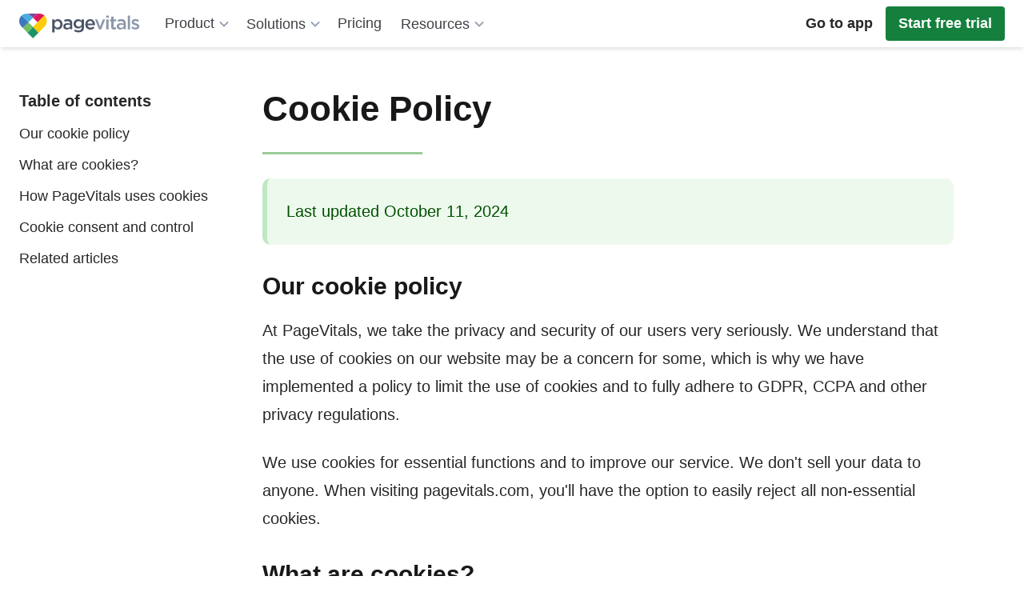

--- FILE ---
content_type: text/html; charset=utf-8
request_url: https://pagevitals.com/cookies/
body_size: 11087
content:
<!DOCTYPE html><html lang="en"><head><meta charset="utf-8"><meta name="viewport" content="width=device-width,initial-scale=1"><title>Cookie Policy | PageVitals</title><meta name="title" content="Cookie Policy | PageVitals"><meta http-equiv="X-UA-Compatible" content="IE=edge"><meta name="description" content="Super easy website performance monitoring for teams that want to have a faster, better ranking website. Try free today, no credit card needed."><meta name="author" content=""><meta name="robots" content="index, follow"><link rel="canonical" href="https://pagevitals.com/cookies/"><link rel="icon" type="image/svg+xml" href="/img/favicon/favicon.svg"><link rel="shortcut icon" type="image/png" href="/img/favicon/favicon.png"><link rel="apple-touch-icon" href="/img/favicon/apple-touch-icon.png"><link rel="stylesheet" href="/css/main.css?v=55b34bd6"><link id="prismCss" rel="stylesheet" href="/static/css/prism.css" media="print"><meta name="view-transition" content="same-origin"><meta property="og:title" content="Cookie Policy | PageVitals"><meta property="og:type" content="website"><meta property="og:url" content="https://pagevitals.com/cookies/"><meta property="og:image" content="https://pagevitals.com/img/pagevitals.png"><meta property="og:image:secure_url" content="https://pagevitals.com/img/pagevitals.png"><meta property="og:description" content="Super easy website performance monitoring for teams that want to have a faster, better ranking website. Try free today, no credit card needed."><meta property="og:publish_date" name="publish_date" content=""><meta name="twitter:card" content="summary_large_image"><meta name="twitter:site" content="@pagevitals_"><meta name="twitter:title" content="Cookie Policy | PageVitals"><meta name="twitter:description" content="Super easy website performance monitoring for teams that want to have a faster, better ranking website. Try free today, no credit card needed."><meta name="twitter:image" content="https://pagevitals.com/img/pagevitals.png"><script type="application/ld+json">{
        "@context": "https://schema.org",
        "@type": "Corporation",
        "name": "PageVitals",
        "alternateName": "Page Vitals",
        "url": "https://pagevitals.com",
        "logo": "https://pagevitals.com/img/favicon/favicon.svg",
        "description": "Super easy website performance monitoring for teams that want to have a faster, better ranking website. Try free today, no credit card needed."
    }</script><script type="speculationrules">{ 
            "prefetch":[{"source":"document","where":{"selector_matches":"a[href]"},"eagerness":"moderate"}],
            "prerender":[{"source":"document","where":{"selector_matches":"a[href]"},"eagerness":"conservative"}] 
        }</script><style>#header {
            -webkit-backdrop-filter: blur(6px);
            backdrop-filter: blur(6px);
            view-transition-name: header;
        }
        @keyframes fade-in { from { opacity: 0; }}
        @keyframes fade-out { to { opacity: 0; }}
        @keyframes slide-from-left { from { transform: translateX(-30px); }}
        @keyframes slide-to-right { to { transform: translateX(30px); }}

        ::view-transition-old(root) {
            animation: 90ms cubic-bezier(0.4, 0, 1, 1) both fade-out,
                300ms cubic-bezier(0.4, 0, 0.2, 1) both slide-to-right;
        }

        ::view-transition-new(root) {
            animation: 210ms cubic-bezier(0, 0, 0.2, 1) 90ms both fade-in,
                300ms cubic-bezier(0.4, 0, 0.2, 1) both slide-from-left;
        }
        #header .logo {
            transform: translateY(3px);
        }

        body, input, select, textarea, button {
            font: 1.125em/1.5 "Gothic", -apple-system, BlinkMacSystemFont, "Segoe UI", Roboto, "Helvetica Neue", Arial, "Noto Sans", sans-serif, "Apple Color Emoji", "Segoe UI Emoji", "Segoe UI Symbol", "Noto Color Emoji";
            font-weight: 500;
        }
        footer {
            content-visibility: auto;
            background-color: #4a5566;
        }
        footer h3 {
            color: #b9cdea;
        }
        #leftbar { view-transition-name: leftbar; }
        #rightbar { view-transition-name: rightbar; }

        #leftbar {
            z-index: 11;
            background-color: #f6fbfc;
        }
        #leftbar nav {
            height: calc(100vh - 115px);
        }
        #toc-toggle {
            outline: none;
        }
        #leftbar li a {
            display: block;
            padding: 4px 12px;
            margin: 4px 0;
            display: block;
        }
        #leftbar > nav > ul > li > a {
            font-size: 20px;
            font-weight: 700;
        }

        #leftbar > nav > ul > li > a {
            font-size: 20px;
            font-weight: 700;
        }
        #leftbar > nav > ul ul > li:first-child {
            margin-top: 5px;
        }
        #leftbar > nav > ul ul ul > li {
            margin-left: 20px;
        }

        .hero {
            background-image: url("data:image/svg+xml,%3Csvg%20xmlns%3D%27http%3A%2F%2Fwww.w3.org%2F2000%2Fsvg%27%20width%3D%27100%25%27%20height%3D%27100%25%27%20viewBox%3D%270%200%201600%20800%27%3E%3Cg%20opacity%3D%270.4%27%3E%3Cpath%20fill%3D%27%23ca4300%27%20d%3D%27M1600+0H0V800H1600z%27%2F%3E%3Cpath%20fill%3D%27%23d96900%27%20d%3D%27M1600+0H0v720c49-17+100-28+151-33c112-13+226-3+335+19c127+26+242+60+358+94h756V0z%27%2F%3E%3Cpath%20fill%3D%27%23e78b00%27%20d%3D%27M478+581c206+56+399+137+604+180c174+37+350+29+519-10V0H0v575c52-18+107-28+161-31c107-7+215+10+317+37z%27%2F%3E%3Cpath%20fill%3D%27%23f3ab00%27%20d%3D%27M0+0V429c56-18+114-27+171-28c103-1+203+23+299+55c193+65+375+149+571+195c187+44+376+34+558-13V0H0z%27%2F%3E%3Cpath%20fill%3D%27%23ffcc00%27%20d%3D%27M182+259c98+6+192+35+281+72c179+75+351+162+539+211c199+52+403+41+597-15V0H0v283c59-19+121-27+182-24z%27%2F%3E%3Cpath%20fill%3D%27%23d7c203%27%20d%3D%27M1600+0H0v136c62-21+128-28+192-19c94+12+181+48+263+90c166+85+328+175+508+227c211+61+431+49+637-17V0z%27%2F%3E%3Cpath%20fill%3D%27%23afb705%27%20d%3D%27M455+86c146+91+297+183+469+239c209+67+431+61+638-5c13-4+25-8+38-13V0H288c56+21+109+51+160+82z%27%2F%3E%3Cpath%20fill%3D%27%2385ab08%27%20d%3D%27M1600+0H498c118+86+244+165+387+216c192+69+400+75+595+21c41-11+81-25+120-42V0z%27%2F%3E%3Cpath%20fill%3D%27%23589e0a%27%20d%3D%27M1398+155c47-11+94-25+139-44c22-9+43-19+64-30V0H643c63+42+130+78+202+107c175+71+369+89+553+48z%27%2F%3E%3Cpath%20fill%3D%27%230a910c%27%20d%3D%27M1315+72c75-13+149-37+217-72H809c158+71+336+101+506+72z%27%2F%3E%3C%2Fg%3E%3C%2Fsvg%3E");
            background-size: cover;
            background-repeat: no-repeat;
        }
        
        .modal-wrapper {
            display: none; 
            position: fixed; 
            z-index: 1000; 
            left: 0px; 
            top: 0px; 
            width: 100%; 
            height: 100%; 
            background-color: #00000099;
            backdrop-filter: blur(6px); 
            justify-content: center; 
            align-items: center;
            & img {
                max-width: 90%; 
                max-height: 90%; 
                object-fit: contain; 
                border-radius: 12px;
            }
        }

        .consent {
            bottom: 0px;
            right: 0;
            height: auto;
            position: fixed;
            z-index: 100000000;
            margin: 20px;
            left: 0px;
            background-color: #003f6bad;
            backdrop-filter: blur(6px);
            transition: transform 0.3s, opacity 0.3s;
            opacity: 0;
            pointer-events: none;
            border-radius: 12px;
            transform: translateY(50px);
            padding: 18px;
            color: white;
            gap: 10px;
            display: flex;
            justify-content: space-between;
            align-items: center;
            box-shadow: 0px 0px 11px 0px #0000005c;
            width: min(85vw, 844px);
            &.open {
                opacity: 1;
                transform: translateY(0px);
                pointer-events: auto;
            }
            & span {
                flex-grow: 1;
                & a {
                    text-decoration: underline;
                }
            }
            & .buttons {
                display: flex;
                gap: 10px;
                & button {
                    background-color: white;
                    color: black;
                    border-radius: 8px;
                    padding: 5px 18px;
                    font-size: 16px;
                    white-space: nowrap;
                }
            }
        }

        @media (max-width: 1024px) {
            .consent {
                flex-direction: column;
            }
            #leftbar nav {
                height: calc(100vh - 48px);
            }
        }</style></head><body class="flex flex-col h-screen bg-white text-gray-800 break-words"><header id="header" class="header-shadow bg-white bg-opacity-80 px-3 md:px-6 py-1 md:py-2 z-50 fixed w-full top-0 transition-transform transform ease-in-out duration-500"><div class="max-w-screen-2xl-header mx-auto flex items-center flex-wrap justify-between"><div class="md:mr-8"><a class="flex items-center" href="/" title="Home"><svg class="logo" viewBox="0 0 2473.6 512" width="150"><g><path fill="#4a5567" d="m886 267c-5 13-13 25-21 34c-9 9-19 16-31 21c-12 5-24 7-36 7c-17 0-31-4-42-11c-11-7-20-16-28-25l0 94h-48v-268h48v34c8-11 17-20 28-28c11-7 25-11 42-11c12 0 24 2 35 7c11 5 22 12 31 21c9 9 16 21 22 34c5 13 8 29 8 46c0 17-3 32-8 45zm-44-73c-3-8-7-15-13-21c-5-6-12-10-19-13c-7-3-15-5-23-5c-8 0-16 2-23 5c-7 3-14 8-19 14c-6 6-10 13-13 21c-3 8-5 17-5 27s2 19 5 27c3 8 8 15 13 21c6 6 12 10 19 14c7 3 15 5 23 5c8 0 16-2 23-5c7-3 13-8 19-13c5-6 10-13 13-21c3-8 5-17 5-28s-2-20-5-28zm207 130v-25c-7 8-16 15-27 21c-11 6-24 9-40 9c-10 0-19-1-28-4c-9-3-17-7-23-12c-7-5-12-12-16-20c-4-8-6-17-6-28v-1c0-11 2-21 6-29c4-8 10-15 17-21c7-6 16-10 27-12c10-3 21-4 33-4c13 0 23 1 32 2c9 2 17 4 25 6v-5c0-14-4-25-13-33c-9-8-21-11-38-11c-12 0-22 1-31 4c-9 2-18 6-28 9l-13-38c11-5 23-9 35-13s26-5 43-5c31 0 53 8 68 23c15 15 22 37 22 64v122h-45zm1-87c-6-2-13-4-21-6c-8-2-17-2-26-2c-15 0-26 3-35 9c-8 6-13 14-13 25v1c0 10 4 17 12 23c8 5 17 8 28 8c8 0 15-1 22-3c7-2 12-5 17-9c5-4 9-8 12-14c3-5 4-11 4-18v-14zm256 125c-19 17-47 25-82 25c-34 0-65-8-92-25l18-36c11 7 22 12 34 16c12 4 25 6 39 6c21 0 37-5 48-16c11-11 17-27 17-47v-16c-9 11-19 21-30 28c-11 7-26 11-43 11c-12 0-24-2-35-6c-11-4-21-11-30-19c-9-8-16-19-21-30c-5-12-8-26-8-41c0-15 3-29 8-41c5-12 12-22 21-30c9-8 19-15 30-19c11-4 23-7 35-7c17 0 32 4 43 10c11 7 21 15 29 25v-31h47v164c1 36-9 62-28 79zm-23-174c-3-7-8-13-13-18c-6-5-12-9-19-11c-7-3-15-4-23-4c-8 0-16 1-23 4c-7 3-13 7-19 11c-5 5-10 11-13 18c-3 7-5 15-5 23c0 9 2 16 5 23c3 7 7 13 13 18c5 5 11 9 19 12c7 3 15 4 23 4c8 0 16-1 23-4c7-3 14-7 19-12c6-5 10-11 13-18c3-7 5-15 5-23s-1-16-5-23zm147 89c11 9 24 14 39 14c12 0 22-2 30-6c9-4 17-10 25-18l28 25c-10 12-22 21-35 28c-14 7-30 11-49 11c-15 0-29-3-42-8c-13-5-24-13-34-22c-10-9-17-21-22-34c-6-13-8-28-8-44c0-15 3-29 7-42c5-13 12-24 21-34c9-10 20-18 32-23c12-6 26-9 41-9c16 0 31 3 43 9c12 6 23 14 31 24c8 10 14 22 19 36c4 14 6 28 6 43c0 2 0 4 0 6c0 2 0 4-1 7h-151c3 15 9 28 20 37zm85-70c-1-8-3-15-5-21c-3-7-6-12-11-17s-10-9-16-12c-6-3-13-4-21-4c-15 0-27 5-36 15c-10 10-15 23-17 39h106z"></path><path fill="#8d97aa" d="m1723 119h50l-84 208h-43l-85-208h51l55 151 56-151zm71-32v-45h51v45h-51zm1 237v-205h48v206h-48zm147-64c0 9 2 16 7 20c4 4 11 6 19 6c10 0 20-2 29-7v39c-6 3-12 6-19 8c-7 2-15 3-23 3c-9 0-17-1-24-3c-7-2-14-6-19-10c-5-5-10-11-12-19c-3-8-4-17-4-29v-109h-26v-40h26v-57h48v57h55v40h-55v101zm209 64v-25c-7 8-16 15-27 21c-11 6-24 9-40 9c-10 0-19-1-28-4c-9-3-17-7-23-12c-7-5-12-12-16-20c-4-8-6-17-6-28v-1c0-11 2-21 6-29c4-8 10-15 17-21c7-6 16-10 27-12c10-3 21-4 33-4c13 0 23 1 32 2c9 2 17 4 25 6v-5c0-14-4-25-13-33c-9-8-21-11-38-11c-12 0-22 1-31 4c-9 2-18 6-28 9l-13-38c11-5 23-9 35-13c12-3 26-5 43-5c31 0 53 8 68 23c15 15 22 37 22 64v122h-45zm1-87c-6-2-13-4-21-6c-8-2-17-2-26-2c-15 0-26 3-35 9c-8 6-13 14-13 25v1c0 10 4 17 12 23c8 5 17 8 28 8c8 0 15-1 22-3c7-2 12-5 17-9c5-4 9-8 12-14c3-5 4-11 4-18v-14zm85 87v-284h48v285h-48zm231-32c-4 8-9 15-16 20c-7 5-15 9-24 12c-9 3-19 4-30 4c-15 0-30-3-45-8c-15-5-29-13-42-23l21-32c11 8 23 15 34 19c12 4 23 6 33 6c10 0 18-2 24-6c6-4 8-9 8-16v-1c0-4-1-7-4-10c-3-3-6-5-10-8c-4-2-9-4-15-6c-6-2-11-3-17-5c-8-2-15-5-23-8c-8-3-15-7-21-11c-6-5-11-10-15-17c-4-7-6-15-6-25v-1c0-10 2-18 6-26c4-8 9-14 16-20c7-6 14-10 23-13c9-3 19-4 29-4c13 0 26 2 39 6c13 4 25 10 36 17l-19 34c-10-6-20-11-30-14c-10-4-20-5-28-5c-9 0-16 2-21 6c-5 4-8 9-8 15v1c0 4 1 7 4 10c3 3 6 5 10 7c4 2 9 4 15 6c6 2 11 4 17 6c8 2 15 5 23 8c8 3 14 7 21 12c6 5 11 10 15 17c4 7 6 14 6 24v1c0 11-2 20-6 28z"></path><path fill="#48ADE2" d="M284 86 186 0C154 0 94 0 49 38L189 179 284 86"></path><path fill="#70BF61" d="M284 276l-95-96L73 294 173 397"></path><path fill="#3E77BB" d="M49 38C-15 100-17 202 45 266L73 294 189 180"></path><path fill="#E0195B" d="M284 86l95 94L520 38C475 0 415 0 383 0L284 86"></path><path fill="#FCCD07" d="M520 38 285 276 396 397 523 266c62-64 61-166-3-228"></path><path fill="#1E9366" d="M285 276 173 397 286 510 396 397"></path><path fill="#84459A" d="M186 0l98 86L383 0"></path></g></svg></a></div><nav id="menu" class="order-last md:order-none items-center flex-grow w-full md:w-auto hidden flex md:flex flex-col md:flex-row mt-2 md:mt-0"><div class="menu-container relative group inline-block w-full md:w-auto"><a href="/product/" class="topmenu-item underline flex items-center py-2 md:py-0 gap-0.5 border-b border-gray-400 md:border-b-0 text-gray-700 hover:text-green-700 md:mr-4 justify-between md:justify-normal">Product <svg viewBox="0 0 24 24" width="24" height="24" class="chevron pointer-events-none fill-gray-400 transition-transform" style="fill:#94a3b8"><path d="M 15.9 9.3 L 12 13.2 L 8.1 9.3 c -0.4 -0.4 -1 -0.4 -1.4 0 c -0.4 0.4 -0.4 1 0 1.4 l 4.6 4.6 c 0.4 0.4 1 0.4 1.4 0 l 4.6 -4.6 c 0.4 -0.4 0.4 -1 0 -1.4 c -0.4 -0.4 -1 -0.4 -1.4 0 z"></path></svg></a><div class="gigamenu md:absolute -left-8 md:pt-6 max-w-5xl md:opacity-0 md:invisible group-hover:visible group-hover:opacity-100 transition-all duration-300 ease-out z-10"><div class="flex w-full md:bg-white md:shadow-lg md:rounded-lg"><div class="w-full md:w-[32rem] md:p-2"><div class="hidden md:block uppercase text-gray-400 text-sm p-2">Web Performance Ecosystem</div><ul class="w-full overflow-y-auto" style="max-height: calc(100vh - 144px)"><li class="feature-item md:hover:bg-gray-100 rounded-lg cursor-pointer transition-colors relative group"><a href="/product/synthetic-testing/" class="py-2 md:p-4 flex"><svg class="hidden md:block w-10 h-10 mr-4" viewBox="0 0 16 16" title="Synthetic test suite" style="fill: #3e77bb"><path d="m10.2 4.8V2.4c1 0 1-1.4 0-1.4H5.8c-1 0-1 1.4 0 1.4v2.5L1.5 12c-1 1.5.25 3 2.15 3h8.8c1.9 0 3-1.4 2.1-3zM4.5 10 7.3 5.3V2.4h1.4v2.9l2.8 4.7z"></path></svg><div><span style="color: #3e77bb">Synthetic test suite</span> <span class="hidden md:block" style="font-size: 14px;color: #8e8e8e;">Run scheduled website performance tests, identifying potential bottlenecks under controlled conditions.</span></div></a></li><li class="feature-item md:hover:bg-gray-100 rounded-lg cursor-pointer transition-colors relative group"><a href="/product/crux-monitoring/" class="py-2 md:p-4 flex"><svg class="hidden md:block w-10 h-10 mr-4" viewBox="0 0 16 16" title="CrUX monitoring" style="fill: #b61047"><path d="M8 5.5a2 2 0 110 4A2 2 0 018 5.5zM4 7.621V2.75a1.75 1.75 0 10-3.5 0V8a7 7 0 007 7h1a7 7 0 007-7V2.75a1.75 1.75 0 10-3.5 0v4.871a4 4 0 01-8 0z"></path></svg><div><span style="color: #b61047">CrUX monitoring</span> <span class="hidden md:block" style="font-size: 14px;color: #8e8e8e;">Track real-life UX metrics and Core Web Vitals using Chrome UX Report for performance insights.</span></div></a></li><li class="feature-item md:hover:bg-gray-100 rounded-lg cursor-pointer transition-colors relative group"><a href="/product/field-testing/" class="py-2 md:p-4 flex"><svg class="hidden md:block w-10 h-10 mr-4" viewBox="0 0 16 16" title="Field tests / RUM" style="fill: #cf8600"><path d="m15.1 6.7-1.1.9a6.4 6.4 90 01-.7 4.9H2.5A6.4 6.4 90 019.4 3.5l1.3-1.4A8 8 90 001.1 13.6a1.6 1.6 90 001.4.8h11.1a1.6 1.6 90 001.4-.8 8 8 90 00.4-7.1zm-8.1 3.7a1.6 1.6 90 002.3-.2l4.5-5.6Q13.6 3.3 12.5 3.2l-5.5 4.8a1.6 1.6 90 000 2.3z"></path></svg><div><span style="color: #cf8600">Field tests / RUM</span> <span class="hidden md:block" style="font-size: 14px;color: #8e8e8e;">Capture real-world performance data, providing actionable metrics for improving actual user experiences.</span></div></a></li><li class="feature-item md:hover:bg-gray-100 rounded-lg cursor-pointer transition-colors relative group"><a href="/product/multistep-testing/" class="py-2 md:p-4 flex"><svg class="hidden md:block w-10 h-10 mr-4" viewBox="0 0 16 16" title="Multi-step tests" style="fill: #1e9366"><path d="M12.1 11.3c-1.1 0-1.9.7-2.3 1.6H7.2c-1.4 0-2.4-1.1-2.4-2.4v-2.4C5.5 8.5 6.3 8.9 7.2 8.9h2.5c.3 1 1.3 1.6 2.3 1.6 1.4 0 2.4-1.1 2.4-2.4s-1.1-2.4-2.4-2.4c-1.1 0-1.9.7-2.3 1.6H7.2c-1.4 0-2.4-1.1-2.4-2.4V4.6C5.8 4.3 6.4 3.5 6.4 2.4c0-1.4-1.1-2.4-2.4-2.4S1.7 1.1 1.7 2.4c0 1.1.7 1.9 1.6 2.3V10.5c0 2.2 1.8 3.9 3.9 3.9h2.5c.3 1 1.3 1.6 2.3 1.6 1.4 0 2.4-1.1 2.4-2.4S13.2 11.3 12.1 11.3zM11.9 7.4c.5 0 .8.3.8.8s-.3.8-.8.8-.8-.3-.8-.8.3-.8.8-.8zM3.9 1.6c.5 0 .8.3.8.8S4.4 3.1 3.9 3.1 3.1 2.8 3.1 2.4 3.4 1.6 3.9 1.6zM12 14.4c-.5 0-.8-.3-.8-.8s.3-.8.8-.8.8.3.8.8-.3.8-.8.8z"></path></svg><div><span style="color: #1e9366">Multi-step tests</span> <span class="hidden md:block" style="font-size: 14px;color: #8e8e8e;">Simulate complex user flows, testing interactions across multiple steps to ensure critical paths are working.</span></div></a></li></ul></div><div class="hidden md:block w-64 p-2 border-l border-gray-200 bg-gray-100 rounded-tr-lg rounded-br-lg"><div class="uppercase text-gray-400 text-sm p-2">Dive deeper</div><ul class="w-full"><li class="p-2 hover:bg-gray-300 rounded-lg cursor-pointer transition-colors relative group text-sm"><a href="/docs/features/budgets/" class="flex items-center"><span class="text-gray-800">Performance budgets</span></a></li><li class="p-2 hover:bg-gray-300 rounded-lg cursor-pointer transition-colors relative group text-sm"><a href="/docs/features/integrations/" class="flex items-center"><span class="text-gray-800">Integrations</span></a></li><li class="p-2 hover:bg-gray-300 rounded-lg cursor-pointer transition-colors relative group text-sm"><a href="/docs/ci-cd/" class="flex items-center"><span class="text-gray-800">CI/CD tools</span></a></li><li class="p-2 hover:bg-gray-300 rounded-lg cursor-pointer transition-colors relative group text-sm"><a href="/docs/js-api/tags/" class="flex items-center"><span class="text-gray-800">Custom tags and variables</span></a></li><li class="p-2 hover:bg-gray-300 rounded-lg cursor-pointer transition-colors relative group text-sm"><a href="/docs/rest-api/" class="flex items-center"><span class="text-gray-800">REST API</span></a></li></ul></div></div></div></div><div class="menu-container relative group inline-block w-full md:w-auto"><button class="topmenu-item underline text-lg w-full md:w-auto flex items-center py-2 md:py-0 gap-0.5 border-b border-gray-400 md:border-b-0 gap-0.5 outline-none text-gray-700 hover:text-green-700 mr-4 justify-between md:justify-normal">Solutions <svg viewBox="0 0 24 24" width="24" height="24" class="chevron pointer-events-none fill-gray-400 transition-transform" style="fill:#94a3b8"><path d="M 15.9 9.3 L 12 13.2 L 8.1 9.3 c -0.4 -0.4 -1 -0.4 -1.4 0 c -0.4 0.4 -0.4 1 0 1.4 l 4.6 4.6 c 0.4 0.4 1 0.4 1.4 0 l 4.6 -4.6 c 0.4 -0.4 0.4 -1 0 -1.4 c -0.4 -0.4 -1 -0.4 -1.4 0 z"></path></svg></button><div class="gigamenu md:absolute -left-8 md:pt-6 max-w-5xl md:opacity-0 md:invisible group-hover:visible group-hover:opacity-100 transition-all duration-300 ease-out z-10"><div class="flex w-full md:bg-white md:shadow-lg md:rounded-lg"><div class="w-full md:w-[32rem] md:p-2"><div class="hidden md:block uppercase text-gray-400 text-sm p-2">By role or team</div><ul class="w-full overflow-y-auto" style="max-height: calc(100vh - 144px)"><li class="feature-item md:hover:bg-gray-100 rounded-lg cursor-pointer transition-colors relative group"><a href="/solutions/marketing/" class="py-2 md:p-4 flex"><div><span>Marketing</span> <span class="hidden md:block" style="font-size: 14px;color: #8e8e8e;">Boost conversions and improve ranking by optimizing page load times and user experience with real-time performance insights.</span></div></a></li><li class="feature-item md:hover:bg-gray-100 rounded-lg cursor-pointer transition-colors relative group"><a href="/solutions/developers/" class="py-2 md:p-4 flex"><div><span>Developers</span> <span class="hidden md:block" style="font-size: 14px;color: #8e8e8e;">Debug and optimize website performance using synthetic tests, RUM, and Core Web Vitals tracking.</span></div></a></li><li class="feature-item md:hover:bg-gray-100 rounded-lg cursor-pointer transition-colors relative group"><a href="/solutions/e-commerce/" class="py-2 md:p-4 flex"><div><span>E-commerce</span> <span class="hidden md:block" style="font-size: 14px;color: #8e8e8e;">Improve customer satisfaction and conversion rates by ensuring fast, seamless shopping experiences with performance monitoring.</span></div></a></li><li class="feature-item md:hover:bg-gray-100 rounded-lg cursor-pointer transition-colors relative group"><a href="/solutions/agencies/" class="py-2 md:p-4 flex"><div><span>Agencies</span> <span class="hidden md:block" style="font-size: 14px;color: #8e8e8e;">Manage multiple-client websites, track Core Web Vitals, and automatically send out beautiful performance reports in one dashboard.</span></div></a></li></ul></div><div class="hidden md:block w-64 p-2 border-l border-gray-200 bg-gray-100 rounded-tr-lg rounded-br-lg"><div class="uppercase text-gray-400 text-sm p-2">By platform</div><ul class="w-full"><li class="p-2 hover:bg-gray-300 rounded-lg cursor-pointer transition-colors relative group text-sm"><a href="/platforms/wordpress/" class="flex items-center"><span class="text-gray-800">Wordpress</span></a></li><li class="p-2 hover:bg-gray-300 rounded-lg cursor-pointer transition-colors relative group text-sm"><a href="/platforms/shopify/" class="flex items-center"><span class="text-gray-800">Shopify</span></a></li><li class="p-2 hover:bg-gray-300 rounded-lg cursor-pointer transition-colors relative group text-sm"><a href="/platforms/magento/" class="flex items-center"><span class="text-gray-800">Magento</span></a></li><li class="p-2 hover:bg-gray-300 rounded-lg cursor-pointer transition-colors relative group text-sm"><a href="/platforms/woocommerce/" class="flex items-center"><span class="text-gray-800">WooCommerce</span></a></li></ul><div class="uppercase text-gray-400 text-sm p-2 mt-4">As an alternative to</div><ul class="w-full"><li class="p-2 hover:bg-gray-300 rounded-lg cursor-pointer transition-colors relative group text-sm"><a href="/comparison/gtmetrix-alternative/" class="flex items-center"><span class="text-gray-800">GTmetrics</span></a></li><li class="p-2 hover:bg-gray-300 rounded-lg cursor-pointer transition-colors relative group text-sm"><a href="/comparison/speedcurve-alternative/" class="flex items-center"><span class="text-gray-800">SpeedCurve</span></a></li><li class="p-2 hover:bg-gray-300 rounded-lg cursor-pointer transition-colors relative group text-sm"><a href="/comparison/debugbear-alternative/" class="flex items-center"><span class="text-gray-800">DebugBear</span></a></li></ul></div></div></div></div><div class="menu-container relative group inline-block w-full md:w-auto"><a href="/pricing/" class="topmenu-item underline flex items-center py-2 md:py-0 gap-0.5 border-b border-gray-400 md:border-b-0 text-gray-700 hover:text-green-700 md:mr-6 justify-between md:justify-normal">Pricing</a></div><div class="menu-container relative group inline-block w-full md:w-auto"><button class="topmenu-item underline text-lg w-full md:w-auto flex items-center py-2 md:py-0 gap-0.5 border-b border-gray-400 md:border-b-0 gap-0.5 outline-none text-gray-700 hover:text-green-700 mr-4 justify-between md:justify-normal">Resources <svg viewBox="0 0 24 24" width="24" height="24" class="chevron pointer-events-none fill-gray-400 transition-transform" style="fill:#94a3b8"><path d="M 15.9 9.3 L 12 13.2 L 8.1 9.3 c -0.4 -0.4 -1 -0.4 -1.4 0 c -0.4 0.4 -0.4 1 0 1.4 l 4.6 4.6 c 0.4 0.4 1 0.4 1.4 0 l 4.6 -4.6 c 0.4 -0.4 0.4 -1 0 -1.4 c -0.4 -0.4 -1 -0.4 -1.4 0 z"></path></svg></button><div class="gigamenu md:absolute -left-8 md:pt-6 max-w-5xl md:opacity-0 md:invisible group-hover:visible group-hover:opacity-100 transition-all duration-300 ease-out z-10"><div class="flex w-full md:bg-white md:shadow-lg md:rounded-lg"><div class="w-full md:w-[32rem] md:p-2"><ul class="w-full overflow-y-auto" style="max-height: calc(100vh - 144px)"><li class="feature-item md:hover:bg-gray-100 rounded-lg cursor-pointer transition-colors relative group"><a href="/academy/" class="py-2 md:p-4 flex"><div><span>PageVitals Academy</span> <span class="hidden md:block" style="font-size: 14px;color: #8e8e8e;">In-depth articles about every aspect of page speed optimization. Your one-stop learning center to become a master.</span></div></a></li><li class="feature-item md:hover:bg-gray-100 rounded-lg cursor-pointer transition-colors relative group"><a href="/blog/" class="py-2 md:p-4 flex"><div><span>Blog</span> <span class="hidden md:block" style="font-size: 14px;color: #8e8e8e;">Get performance tips and stay up to date with the latest trends in the ever-changing web performance world.</span></div></a></li><li class="feature-item md:hover:bg-gray-100 rounded-lg cursor-pointer transition-colors relative group"><a href="/docs/" class="py-2 md:p-4 flex"><div><span>Documentation hub</span> <span class="hidden md:block" style="font-size: 14px;color: #8e8e8e;">A comprehensive collection of articles and video guides of everything there is to know about PageVitals.</span></div></a></li><li class="feature-item md:hover:bg-gray-100 rounded-lg cursor-pointer transition-colors relative group"><a href="/free-tools/" class="py-2 md:p-4 flex"><div><span>Free tools</span> <span class="hidden md:block" style="font-size: 14px;color: #8e8e8e;">A curated list of free tools for you to get a head start in the web performance world.</span></div></a></li></ul></div><div class="hidden md:block w-64 p-2 border-l border-gray-200 bg-gray-100 rounded-tr-lg rounded-br-lg"><div class="uppercase text-gray-400 text-sm p-2">Tools &amp; reports</div><ul class="w-full"><li class="p-2 hover:bg-gray-300 rounded-lg cursor-pointer transition-colors relative group text-sm"><a href="/free-tools/ttfb-tester/" class="flex items-center"><span class="text-gray-800">Global TTFB tester</span></a></li><li class="p-2 hover:bg-gray-300 rounded-lg cursor-pointer transition-colors relative group text-sm"><a href="/free-tools/basic-auth-header-generator/" class="flex items-center"><span class="text-gray-800">Basic Auth header generator</span></a></li><li class="p-2 hover:bg-gray-300 rounded-lg cursor-pointer transition-colors relative group text-sm"><a href="/crux-reports/europe/2024-08/" class="flex items-center"><span class="text-gray-800">Latest European CrUX report</span></a></li></ul></div></div></div></div><div class="w-full flex justify-between"><a href="https://app.pagevitals.com/" class="md:hidden bg-gray-400 text-white font-bold m-4 py-2 px-4 rounded">Go to app</a> <a href="https://app.pagevitals.com/auth/signup" class="md:hidden bg-green-700 hover:bg-green-600 text-white font-bold m-4 py-2 px-4 rounded">Start free trial</a></div></nav><a href="https://app.pagevitals.com/" title="Go to app" class="hidden md:block hover:bg-grey-900 text-grey-700 font-bold py-2 px-4 rounded">Go to app </a><a href="https://app.pagevitals.com/auth/signup" title="Start free trial" class="hidden md:block bg-green-700 hover:bg-green-600 text-white font-bold py-2 px-4 rounded">Start free trial</a><div id="menu-toggle" class="flex items-center md:hidden text-gray-700 hover:text-green-500 cursor-pointer md:ml-6 py-2"><svg xmlns="http://www.w3.org/2000/svg" width="24" height="24" viewBox="0 0 24 24" fill="none" stroke="currentColor" stroke-width="2" stroke-linecap="round" stroke-linejoin="round" class="feather feather-menu"><line x1="3" y1="12" x2="21" y2="12"></line><line x1="3" y1="6" x2="21" y2="6"></line><line x1="3" y1="18" x2="21" y2="18"></line></svg></div></div></header><main class="flex-grow"><div class="mx-4 md:mx-6 mt-12 md:mt-14 flex-grow"><div class="max-w-screen-2xl mx-auto"><div class="relative flex justify-center items-start"><div class="hidden w-60 -mt-28 pt-28 lg:sticky top-0 lg:block lg:flex-none"><h2 class="text-xl font-bold mb-2">Table of contents</h2><nav class="toc"><ol><li><a href="#our-cookie-policy">Our cookie policy</a></li><li><a href="#what-are-cookies%3F">What are cookies?</a></li><li><a href="#how-pagevitals-uses-cookies">How PageVitals uses cookies</a></li><li><a href="#cookie-consent-and-control">Cookie consent and control</a></li><li><a href="#related-articles">Related articles</a></li></ol></nav></div><div class="prose text-gray-800 py-14 min-w-0 max-w-2xl flex-auto lg:max-w-none lg:pr-0 lg:pl-8 xl:px-16"><h1 class="text-4xl md:text-5xl">Cookie Policy</h1><hr><blockquote><p>Last updated October 11, 2024</p></blockquote><h2 id="our-cookie-policy" tabindex="-1">Our cookie policy</h2><p>At PageVitals, we take the privacy and security of our users very seriously. We understand that the use of cookies on our website may be a concern for some, which is why we have implemented a policy to limit the use of cookies and to fully adhere to GDPR, CCPA and other privacy regulations.</p><p>We use cookies for essential functions and to improve our service. We don't sell your data to anyone. When visiting pagevitals.com, you'll have the option to easily reject all non-essential cookies.</p><h2 id="what-are-cookies%3F" tabindex="-1">What are cookies?</h2><p>Cookies are small pieces of text sent by your web browser by a website you visit. A cookie file is stored in your web browser and allows a website or a third-party script on that website to recognize you.</p><p>Cookies are classified as either necessary, functional, or analytical. Necessary cookies are required in order for a website to function properly. Functional cookies are used to remember information that the user has inputted, such as a username or password. Analytical cookies are used to track and analyze website usage.</p><h2 id="how-pagevitals-uses-cookies" tabindex="-1">How PageVitals uses cookies</h2><ol><li><p><strong>Essential cookies</strong>: When logging in to our service, we store your login token in a secure session cookie.</p></li><li><p><strong>Analytics cookies</strong>: We use our own web performance monitoring (RUM) tool, PageVitals, to anonymously analyze website performance.</p></li><li><p><strong>Session replay</strong>: We use Mouseflow, a session replay tool, to better understand how users interact with our website. You can read <a href="https://mouseflow.com/legal/visitor/cookie-policy/" target="_blank" rel="noopener">Mouseflow's cookie policy here</a>.</p></li><li><p><strong>Product analytics</strong>: We use PostHog, a product analytics tool, to better understand how users interact with our web app. You can read <a href="https://posthog.com/privacy" target="_blank" rel="noopener">PostHog's privacy policy here</a>.</p></li><li><p><strong>Customer support</strong>: When using our support widget, we use HelpScout for customer support. HelpScout may place a session cookie necessary for the support widget to work across page views. You can read <a href="https://www.helpscout.com/company/legal/privacy/" target="_blank" rel="noopener">HelpScout's privacy policy here</a>.</p></li><li><p><strong>Advertising</strong>: We use a Google Tag to support Google Ads conversion tracking and store cookie consent.</p></li></ol><h2 id="cookie-consent-and-control" tabindex="-1">Cookie consent and control</h2><p>We respect your right to privacy and provide you with control over your data:</p><ul><li>You can easily reject all non-essential cookies through our cookie consent banner.</li><li>Essential cookies are necessary for the basic functionality of our website and cannot be rejected.</li><li>You can change your cookie preferences at any time by accessing our cookie settings page.</li></ul><h2 id="related-articles" tabindex="-1">Related articles</h2><ul><li><a href="/privacy/">Privacy Policy</a></li><li><a href="/terms/">Terms of Service</a></li></ul></div></div></div></div></main><footer aria-label="footerHeading" class="relative z-10"><div class="bg-secondary-darker"><div class="max-w-screen-2xl mx-auto py-8 px-4 md:px-6 lg:py-12 lg:px-8 grid gap-8 lg:gap-0 md:grid-cols-2 lg:grid-cols-4"><div><div class="font-semibold text-xl text-blue-200">Product</div><ul class="mt-4 space-y-2"><li><a href="/product/core-web-vitals-monitoring/" aria-label="Core Web Vitals Monitoring" class="underline text-white hover:text-cloud-light">Core Web Vitals Monitoring</a></li><li><a href="/product/synthetic-testing/" aria-label="Synthetic Testing" class="underline text-white hover:text-cloud-light">Synthetic Testing</a></li><li><a href="/product/crux-monitoring/" aria-label="CrUX monitoring" class="underline text-white hover:text-cloud-light">CrUX monitoring</a></li><li><a href="/product/website-speed-monitoring/" aria-label="Website Speed Monitoring" class="underline text-white hover:text-cloud-light">Website Speed Monitoring</a></li><li><a href="/product/lighthouse-reporting/" aria-label="Lighthouse Reporting" class="underline text-white hover:text-cloud-light">Lighthouse Reporting</a></li><li><a href="/product/multistep-testing/" aria-label="Multistep Testing" class="underline text-white hover:text-cloud-light">Multistep Testing</a></li><li><a href="/product/field-testing/" aria-label="Field testing" class="underline text-white hover:text-cloud-light">Field testing</a></li></ul><div class="font-semibold text-xl mt-8 text-blue-200">Alternative to</div><ul class="mt-4 space-y-2"><li><a href="/comparison/gtmetrix-alternative/" aria-label="GTmetrix alternative" class="underline text-white hover:text-cloud-light">GTmetrix alternative</a></li><li><a href="/comparison/speedcurve-alternative/" aria-label="SpeedCurve alternative" class="underline text-white hover:text-cloud-light">SpeedCurve alternative</a></li><li><a href="/comparison/debugbear-alternative/" aria-label="DebugBear alternative" class="underline text-white hover:text-cloud-light">DebugBear alternative</a></li></ul></div><div><div class="font-semibold text-xl text-blue-200">By role or team</div><ul class="mt-4 space-y-2"><li><a href="/solutions/marketing/" aria-label="Marketing" class="underline text-white hover:text-cloud-light">Marketing</a></li><li><a href="/solutions/developers/" aria-label="Developers" class="underline text-white hover:text-cloud-light">Developers</a></li><li><a href="/solutions/e-commerce/" aria-label="E-commerce" class="underline text-white hover:text-cloud-light">E-commerce</a></li><li><a href="/solutions/agencies/" aria-label="Agencies" class="underline text-white hover:text-cloud-light">Agencies</a></li></ul><div class="font-semibold text-xl mt-8 text-blue-200">By platform</div><ul class="mt-4 space-y-2"><li><a href="/platforms/wordpress/" aria-label="WordPress" class="underline text-white hover:text-cloud-light">WordPress</a></li><li><a href="/platforms/shopify/" aria-label="Shopify" class="underline text-white hover:text-cloud-light">Shopify</a></li><li><a href="/platforms/magento/" aria-label="Magento" class="underline text-white hover:text-cloud-light">Magento</a></li><li><a href="/platforms/woocommerce/" aria-label="WooCommerce" class="underline text-white hover:text-cloud-light">WooCommerce</a></li></ul></div><div><div class="font-semibold text-xl text-blue-200">Resources</div><ul class="mt-4 space-y-2"><li><a href="/academy/" aria-label="PageVitals Academy" class="underline text-white hover:text-cloud-light">PageVitals Academy</a></li><li><a href="/blog/" aria-label="Blog" class="underline text-white hover:text-cloud-light">Blog</a></li><li><a href="/docs/" aria-label="Documentation hub" class="underline text-white hover:text-cloud-light">Documentation hub</a></li><li><a href="/terms/" aria-label="Terms of Service" class="underline text-white hover:text-cloud-light">Terms of Service</a></li><li><a href="/privacy/" aria-label="Privacy Policy" class="underline text-white hover:text-cloud-light">Privacy Policy</a></li><li><a href="/cookies/" aria-label="Cookies" class="underline text-white hover:text-cloud-light">Cookies</a></li><li><a href="/our-why/" aria-label="Our Why" class="underline text-white hover:text-cloud-light">Our Why</a></li><li><a href="/contact/" aria-label="Contact Us" class="underline text-white hover:text-cloud-light">Contact Us</a></li></ul><div class="font-semibold text-xl mt-8 text-blue-200">Free tools</div><ul class="mt-4 space-y-2"><li><a href="/free-tools/ttfb-tester/" aria-label="TTFB tester" class="underline text-white hover:text-cloud-light">TTFB tester</a></li><li><a href="/free-tools/speculation-rules-injector/" aria-label="Speculation Rules injector" class="underline text-white hover:text-cloud-light">Speculation Rules injector</a></li></ul></div><div><div id="subscribe-to-newsletter"><div><div class="font-semibold text-xl text-blue-200">Newsletter</div><p class="mt-4 text-white text-md text-secondary-surface">The latest news, articles, and resources, sent to your inbox monthly.</p></div><form class="newsletter-form mt-4 md:flex md:justify-start"><input placeholder="Email" class="newsletter-email p-2 w-full rounded-md appearance-none light:text-gray-500 dark:text-white dark:bg-transparent light:bg-white border light:border-gray-200 dark:border-secondary-dark focus:outline-none light:focus:border-gray-400 dark:focus:border-secondary-light"> <button type="submit" class="newsletter-submit h-12 whitespace-nowrap app-button mt-2 md:mt-0 md:ml-2 bg-green-700 hover:bg-green-600 text-white rounded py-2 px-4 font-semibold focus:bg-primary-300 medium">Subscribe</button></form></div><ul class="flex items-center space-x-4 xl:space-x-5 mt-4"><li><a href="https://linkedin.com/company/pagevitals" rel="noopener" target="_blank" aria-label="Follow us on LinkedIn" title="Follow us on LinkedIn" class="block"><svg class="w-6 h-6 hover:text-primary text-gray-300" viewBox="0 0 24 24"><path d="M19 0h-14c-2.8 0-5 2.2-5 5v14c0 2.8 2.2 5 5 5h14c2.8 0 5-2.2 5-5v-14c0-2.8-2.2-5-5-5zm-11 19h-3v-11h3v11zm-1.5-12.3c-1 0-1.8-.8-1.8-1.8s.8-1.8 1.8-1.8 1.8.8 1.8 1.8-.8 1.8-1.8 1.8zm13.5 12.3h-3v-5.6c0-3.4-4-3.1-4 0v5.6h-3v-11h3v1.8c1.4-2.6 7-2.8 7 2.5v6.8z" fill="currentColor"></path></svg></a></li><li><a href="https://twitter.com/pagevitals_" rel="noopener" target="_blank" aria-label="Follow us on Twitter" title="Follow us on Twitter" class="block"><svg viewBox="0 0 24 24" class="w-6 h-6 hover:text-primary text-gray-300"><path fill-rule="evenodd" clip-rule="evenodd" d="M22 5.9c-.8.3-1.5.6-2.3.7A4.4 4.4 0 0021.5 4.3c-.8.5-1.7.8-2.6 1a4.1 4.1 0 00-3-1.3c-2.3 0-4.1 1.8-4.1 4 0 .3 0 .7.1.9-3.5-.2-6.5-1.8-8.5-4.3-.4.7-.6 1.3-.6 2.1 0 1.4.8 2.6 1.8 3.4-.7 0-1.3-.2-1.8-.5v.1c0 2 1.4 3.6 3.3 4-.3.1-.7.2-1.1.2-.3 0-.5 0-.8-.1.5 1.6 2 2.8 3.8 2.8C6.7 17.6 4.9 18.3 3 18.3c-.3 0-.7 0-1-.1C3.8 19.3 6 20 8.3 20c7.6 0 11.7-6.2 11.7-11.5v-.5c.8-.6 1.5-1.3 2.1-2.1z" fill="currentColor"></path></svg></a></li><li><a href="https://www.facebook.com/pagevitals" rel="noopener" target="_blank" aria-label="Follow us on Facebook" title="Follow us on Facebook" class="block"><svg class="w-6 h-6 hover:text-primary text-gray-300" viewBox="0 0 24 24"><path d="M23.6 12.1c0-6.4-5.2-11.6-11.6-11.6-6.4 0-11.6 5.2-11.6 11.6 0 5.8 4.2 10.6 9.8 11.4l0-8.1-2.9 0 0-3.3 2.9 0 0-2.6c0-2.9 1.7-4.5 4.4-4.5 1.3 0 2.6.2 2.6.2l0 2.9-1.5 0c-1.4 0-1.9.9-1.9 1.8l0 2.2 3.2 0-.5 3.3-2.7 0 0 8.1c5.5-.9 9.8-5.7 9.8-11.4Z" fill="currentColor"></path></svg></a></li><li><a href="https://github.com/pagevitals" rel="noopener" target="_blank" aria-label="See our works on GitHub" title="See our works on GitHub" class="block"><svg class="w-6 h-6 hover:text-primary text-gray-300" viewBox="0 0 14 14"><path d="M7 .3C3.3.3.3 3.4.3 7.2.3 10.2 2.2 12.7 4.9 13.7 5.2 13.7 5.4 13.5 5.4 13.3 5.4 13.1 5.4 12.7 5.4 12.2 3.5 12.6 3.1 11.3 3.1 11.3 2.8 10.5 2.4 10.2 2.4 10.2 1.7 9.8 2.4 9.8 2.4 9.8 3.1 9.9 3.4 10.5 3.4 10.5 4 11.6 5 11.3 5.4 11.1 5.4 10.6 5.6 10.4 5.8 10.2 4.3 10 2.7 9.4 2.7 6.8 2.7 6.1 3 5.5 3.4 5 3.4 4.8 3.1 4.1 3.5 3.2 3.5 3.2 4.1 3 5.4 3.9 5.9 3.7 6.5 3.6 7 3.6 7.6 3.6 8.1 3.7 8.7 3.9 10 3 10.5 3.2 10.5 3.2 10.9 4.1 10.7 4.8 10.6 5 11 5.5 11.3 6.1 11.3 6.8 11.3 9.4 9.7 10 8.2 10.2 8.4 10.4 8.6 10.8 8.6 11.4 8.6 12.3 8.6 13.1 8.6 13.3 8.6 13.5 8.8 13.7 9.1 13.7 11.8 12.7 13.7 10.2 13.7 7.2 13.7 3.4 10.7.3 7 .3Z" fill="currentColor"></path></svg></a></li></ul></div></div></div></footer><div class="modal-wrapper"><img src="#"></div><div class="consent"><span>We'd love to know how you use our site and where you came from, to keep service high and prices low. Read our <a href="/cookies/">cookie policy</a>.</span><div class="buttons"><button id="rejectCookies">No thanks</button> <button id="acceptCookies">OK for me</button></div></div><script src="/js/bundle.js?v=55b34bd6" defer="defer"></script><script>!function(e,t,n,r,s){var i=e.getElementsByTagName(n)[0].parentNode,a=e.createElement("link");if(!t.webdriver&&!/lighthouse|headlesschrome|ptst/i.test(t.userAgent))if(a.relList&&"function"==typeof a.relList.supports&&a.relList.supports(r)&&"as"in a){a.href=s,a.rel=r,a.as=n;var o=e.createElement("link");o.href="https://rum.pgvt.io",o.rel="preconnect",o.crossOrigin="anonymous",i.appendChild(o),a.addEventListener("load",(function(){p(e,n,s)})),i.appendChild(a)}else p(e,n,s);function p(e,t,n){var r=e.createElement(t);r.async=r.defer=!0,r.src=n,i.appendChild(r)}}(document,navigator,"script","preload","https://cdn.pgvt.io/k4gcm39k5l.js");</script><script async src="https://www.googletagmanager.com/gtag/js?id=AW-479073216"></script><script>window.dataLayer = window.dataLayer || [];
        function gtag(){dataLayer.push(arguments);}
        gtag('js', new Date());
        gtag('config', 'AW-479073216', { cookie_domain: '.pagevitals.com' });</script><!-- Cloudflare Pages Analytics --><script defer src='https://static.cloudflareinsights.com/beacon.min.js' data-cf-beacon='{"token": "83d20972902947a7bc7616f574bd5633"}'></script><!-- Cloudflare Pages Analytics --></body></html>

--- FILE ---
content_type: text/css; charset=utf-8
request_url: https://pagevitals.com/css/main.css?v=55b34bd6
body_size: 6159
content:
/*! tailwindcss v2.1.4 | MIT License | https://tailwindcss.com *//*! modern-normalize v1.1.0 | MIT License | https://github.com/sindresorhus/modern-normalize */*,::after,::before{box-sizing:border-box}html{-moz-tab-size:4;tab-size:4}html{line-height:1.15;-webkit-text-size-adjust:100%}body{margin:0}body{font-family:system-ui,-apple-system,'Segoe UI',Roboto,Helvetica,Arial,sans-serif,'Apple Color Emoji','Segoe UI Emoji'}hr{height:0;color:inherit}abbr[title]{text-decoration:underline dotted}b,strong{font-weight:bolder}code,kbd,pre,samp{font-family:ui-monospace,SFMono-Regular,Consolas,'Liberation Mono',Menlo,monospace;font-size:1em}small{font-size:80%}sub,sup{font-size:75%;line-height:0;position:relative;vertical-align:baseline}sub{bottom:-.25em}sup{top:-.5em}table{text-indent:0;border-color:inherit}button,input,optgroup,select,textarea{font-family:inherit;font-size:100%;line-height:1.15;margin:0}button,select{text-transform:none}[type=button],[type=reset],[type=submit],button{-webkit-appearance:button}::-moz-focus-inner{border-style:none;padding:0}:-moz-focusring{outline:1px dotted ButtonText}:-moz-ui-invalid{box-shadow:none}legend{padding:0}progress{vertical-align:baseline}::-webkit-inner-spin-button,::-webkit-outer-spin-button{height:auto}[type=search]{-webkit-appearance:textfield;outline-offset:-2px}::-webkit-search-decoration{-webkit-appearance:none}::-webkit-file-upload-button{-webkit-appearance:button;font:inherit}summary{display:list-item}blockquote,dd,dl,figure,h1,h2,h3,h4,h5,h6,hr,p,pre{margin:0}button{background-color:transparent;background-image:none}button:focus{outline:1px dotted;outline:5px auto -webkit-focus-ring-color}fieldset{margin:0;padding:0}ol,ul{list-style:none;margin:0;padding:0}html{font-family:ui-sans-serif,system-ui,-apple-system,BlinkMacSystemFont,"Segoe UI",Roboto,"Helvetica Neue",Arial,"Noto Sans",sans-serif,"Apple Color Emoji","Segoe UI Emoji","Segoe UI Symbol","Noto Color Emoji";line-height:1.5}body{font-family:inherit;line-height:inherit}*,::after,::before{box-sizing:border-box;border-width:0;border-style:solid;border-color:#e4e4e7}hr{border-top-width:1px}img{border-style:solid}textarea{resize:vertical}input::placeholder,textarea::placeholder{opacity:1;color:#a1a1aa}[role=button],button{cursor:pointer}table{border-collapse:collapse}h1,h2,h3,h4,h5,h6{font-size:inherit;font-weight:inherit}a{color:inherit;text-decoration:inherit}button,input,optgroup,select,textarea{padding:0;line-height:inherit;color:inherit}code,kbd,pre,samp{font-family:ui-monospace,SFMono-Regular,Menlo,Monaco,Consolas,"Liberation Mono","Courier New",monospace}audio,canvas,embed,iframe,img,object,svg,video{display:block;vertical-align:middle}img,video{max-width:100%;height:auto}*{--tw-shadow:0 0 #0000;--tw-ring-inset:var(--tw-empty, );/*!*//*!*/--tw-ring-offset-width:0px;--tw-ring-offset-color:#fff;--tw-ring-color:rgba(59, 130, 246, 0.5);--tw-ring-offset-shadow:0 0 #0000;--tw-ring-shadow:0 0 #0000}html{scroll-behavior:smooth}code[class*=language-],pre[class*=language-]{color:#f8f8f2;background:0 0;text-shadow:0 1px rgba(0,0,0,.3);font-family:Consolas,Monaco,'Andale Mono','Ubuntu Mono',monospace;font-size:1em;text-align:left;white-space:pre;word-spacing:normal;word-break:normal;word-wrap:normal;line-height:1.5;-moz-tab-size:4;-o-tab-size:4;tab-size:4;-webkit-hyphens:none;-moz-hyphens:none;-ms-hyphens:none;hyphens:none}pre[class*=language-]{padding:1em;margin:.5em 0;overflow:auto;border-radius:.3em}:not(pre)>code[class*=language-],pre[class*=language-]{background:#272822}:not(pre)>code[class*=language-]{padding:.1em;border-radius:.3em;white-space:normal}a.underline,button.underline{text-decoration:none}.related li{padding-left:0!important}.related li::before{display:none}.related a{padding:20px!important;border:none!important}.scroll-fade{overflow-y:auto}.scroll-fade.fade-top{-webkit-mask-image:linear-gradient(to bottom,transparent 0,#000 150px);mask-image:linear-gradient(to bottom,transparent 0,#000 150px)}.scroll-fade.fade-bottom{-webkit-mask-image:linear-gradient(to bottom,#000 calc(100% - 150px),transparent 100%);mask-image:linear-gradient(to bottom,#000 calc(100% - 150px),transparent 100%)}.scroll-fade.fade-top.fade-bottom{-webkit-mask-image:linear-gradient(to bottom,transparent 0,#000 150px,#000 calc(100% - 150px),transparent 100%);mask-image:linear-gradient(to bottom,transparent 0,#000 150px,#000 calc(100% - 150px),transparent 100%)}@media (min-width:1024px){a.underline,button.underline{background-image:linear-gradient(currentColor,currentColor);background-size:0 2px;background-position-y:bottom;padding:2px 0;background-position-x:100%;background-repeat:no-repeat;transition:background-size .2s ease-in-out}a.underline:active,a.underline:focus,a.underline:hover,button.underline:active,button.underline:focus,button.underline:hover{background-size:100% 2px;background-position-x:0}}#leftbar li.active>a,#leftbar li>a:hover{background-color:#00000008;border-radius:10px}a.active,button.active,li.active>a{color:#15803d}mark{background-color:#ffd70033;color:#6d693f;padding:3px 5px;margin:-3px;border-radius:5px;box-decoration-break:clone}code{box-decoration-break:clone}.toc li{padding:6px 0}.toc>ol>li>ol{margin-top:11px}.toc>ol>li>ol>li{padding-inline-start:1.25rem;border-inline-start:3px solid #ddd;font-weight:400}.toc>ol>li>ol>li:has(a.active){border-inline-start-color:#15803d}.prose{color:#3f3f46;max-width:65ch}.prose [class~=lead]{color:#52525b;font-size:1.25em;line-height:1.6;margin-top:1.2em;margin-bottom:1.2em}.prose a{color:#17803d;text-decoration:none;font-weight:500;background-image:linear-gradient(currentColor,currentColor);background-size:0 2px;background-position-y:bottom;padding:2px 0;background-position-x:100%;border-bottom:1px solid #17803d66;background-repeat:no-repeat;transition:background-size .2s ease-in-out}.prose strong{color:#18181b;font-weight:600}.prose ol{counter-reset:list-counter;margin-top:1.25em;margin-bottom:1.25em}.prose ol>li{position:relative;counter-increment:list-counter;padding-left:1.75em}.prose ol>li::before{content:counter(list-counter) ".";position:absolute;font-weight:400;color:#71717a;left:0}.prose ul>li{position:relative;padding-left:1.75em}.prose ul>li::before{content:"";position:absolute;background-color:#d4d4d8;border-radius:50%;width:.375em;height:.375em;top:calc(.875em - .1875em);left:.25em}.prose hr{border-color:#9acc97;border-top-width:3px;margin-top:3em;margin-bottom:3em;margin:30px 0;width:200px}.prose blockquote{font-weight:400;font-style:normal;color:#18181b;border-left-width:.25rem;border-left-color:#e4e4e7;quotes:"\201C""\201D""\2018""\2019";margin-top:1.6em;margin-bottom:1.6em;padding-left:1em;margin:20px 0;border-radius:10px;padding:1.5rem;border-left:6px solid #bfe9bf;background-color:#bfe9bf44;font-size:28px;line-height:1.75}.prose blockquote p:first-of-type::before{content:open-quote}.prose blockquote p:last-of-type::after{content:close-quote}.prose h1{color:#18181b;font-weight:700;font-size:2.75rem;margin-top:0;margin-bottom:0;line-height:1.1111111}.prose h2{color:#18181b;font-weight:700;font-size:30px;margin-top:2rem;margin-bottom:1.2rem;line-height:1.3333333;outline:0}.prose h3{color:#18181b;font-weight:600;font-size:1.6rem;margin-top:1.6em;margin-bottom:.6em;line-height:1.6;outline:0}.prose h4{color:#18181b;font-weight:600;margin-top:1.5em;margin-bottom:.5em;line-height:1.5}.prose figure figcaption{color:#71717a;font-size:.875em;line-height:1.4285714;margin-top:.8571429em}.prose code{color:#18181b;font-weight:600;font-size:16px;background-color:#0000000b;border-radius:5px;padding:5px;border:1px solid #00000010;font-family:Consolas,Monaco,'Andale Mono','Ubuntu Mono',monospace;box-decoration-break:clone}.prose code::before{content:"`"}.prose code::after{content:"`"}.prose a code{color:#18181b}.prose pre{color:#e4e4e7;background-color:#292d3e;overflow-x:auto;font-size:16px;line-height:1.7142857;margin-top:1.7142857em;margin-bottom:1.7142857em;border-radius:.375rem;padding-top:.8571429em;padding-right:1.1428571em;padding-bottom:.8571429em;padding-left:1.1428571em}.prose pre code{background-color:transparent;border-width:0;border-radius:0;padding:0;font-weight:400;color:inherit;font-size:inherit;font-family:inherit;line-height:inherit}.prose pre code::before{content:""}.prose pre code::after{content:""}.prose table{width:100%;table-layout:auto;text-align:left;margin-top:2em!important;margin-bottom:2em;font-size:.875em;line-height:1.7142857;border-spacing:0;border-collapse:separate}.prose thead{color:#18181b;font-weight:600;border-bottom-width:1px;border-bottom-color:#d4d4d8}.prose thead th{vertical-align:bottom;padding-right:.5714286em;padding-bottom:.5714286em;padding-left:.5714286em;border-top-width:1px!important;border-top-color:#00000024}.prose tbody tr{border-bottom-width:1px;border-bottom-color:#e4e4e7}.prose tbody tr:last-child{border-bottom-width:0}.prose tbody td{vertical-align:top;padding-top:.5714286em;padding-right:.5714286em;padding-bottom:.5714286em;padding-left:.5714286em}.prose{font-size:1rem;line-height:1.75}.prose p{margin-top:1.25em;margin-bottom:1.25em}.prose img{margin-top:1rem;margin-bottom:1rem;border-radius:5px}.prose video{margin-top:2em;margin-bottom:2em;margin:0}.prose figure{margin-top:2em;margin-bottom:2em}.prose figure>*{margin-top:0;margin-bottom:0}.prose h2 code{font-size:.875em}.prose h3 code{font-size:.9em}.prose ul{margin-top:1.25em;margin-bottom:1.25em}.prose li{margin-top:.5em;margin-bottom:.5em}.prose>ul>li p{margin-top:.75em;margin-bottom:.75em}.prose>ul>li>:first-child{margin-top:1.25em}.prose>ul>li>:last-child{margin-bottom:1.25em}.prose>ol>li>:first-child{margin-top:1.25em}.prose>ol>li>:last-child{margin-bottom:1.25em}.prose ol ol,.prose ol ul,.prose ul ol,.prose ul ul{margin-top:.75em;margin-bottom:.75em}.prose hr+*{margin-top:0}.prose h2+*{margin-top:0}.prose h3+*{margin-top:0}.prose h4+*{margin-top:0}.prose thead th:first-child{padding-left:0;border-top-left-radius:5px}.prose thead th:last-child{padding-right:0;border-top-right-radius:5px}.prose tbody td:first-child{padding-left:0}.prose tbody td:last-child{padding-right:0}.prose>:first-child{margin-top:0}.prose>:last-child{margin-bottom:0}.prose li,.prose p{font-size:20px;font-weight:400}.prose h2::before,.prose h3::before{content:"";display:block;height:85px;margin-top:-85px;visibility:hidden}.prose mark{background-color:#ffd70033;color:#6d693f;padding:3px 5px;margin:-3px;border-radius:5px;box-decoration-break:clone}.prose .label{padding:4px 6px;font-size:14px;border-radius:6px;background-color:#1a88ac;color:#fff;position:relative;top:-1px;margin-left:3px}.prose .codefile{font-size:14px;font-weight:700;font-family:Consolas,Monaco,monospace;position:relative;top:26px;display:block}.prose blockquote p{margin:0!important;color:#005000}.prose blockquote p:first-of-type::before,.prose blockquote p:last-of-type::after,.prose code::after,.prose code::before{content:none}.prose ul>li::before{background-color:#5da177;width:8px;height:8px}.prose ol>li::before{color:#5da177}.prose a:active,.prose a:focus,.prose a:hover{border-bottom:2px solid #17803d;background-color:#17803d09}.prose th{background-color:#0000000f}.prose tbody td,.prose thead th{border-bottom-width:1px!important;border-bottom-color:#00000024;font-size:16px}.prose tbody td code{font-size:14px;padding:2px}.prose tbody td:first-child,.prose thead th:first-child{border-left-width:1px!important;border-left-color:#00000024}.prose td,.prose th{padding:10px!important;border-right-width:1px!important;border-right-color:#00000024}.prose tr:last-child td:first-child{border-bottom-left-radius:5px}.prose tr:last-child td:last-child{border-bottom-right-radius:5px}@media (max-width:767px){.prose h1{font-size:2.25rem}.prose h2{font-size:24px}.prose h3{font-size:1.2rem}.prose li,.prose p{font-size:18px}.prose img{max-width:calc(100% + 32px);margin-left:-16px;border-radius:0}.prose pre{width:calc(100% + 32px);margin-left:-16px;border-radius:0;font-size:smaller}.prose code{font-size:14px!important}.prose table{display:block;overflow-x:auto}}.pointer-events-none{pointer-events:none}.visible{visibility:visible}.relative{position:relative}.absolute{position:absolute}.sticky{position:sticky}.fixed{position:fixed}.inset-0{top:0;right:0;bottom:0;left:0}.-inset-y-1{top:-.25rem;bottom:-.25rem}.left-0{left:0}.top-0{top:0}.-left-8{left:-2rem}.z-10{z-index:10}.z-50{z-index:50}.order-last{order:9999}.float-left{float:left}.float-right{float:right}.m-4{margin:1rem}.m-0{margin:0}.m-2{margin:.5rem}.m-0\.5{margin:.125rem}.mx-auto{margin-left:auto;margin-right:auto}.my-4{margin-top:1rem;margin-bottom:1rem}.mx-6{margin-left:1.5rem;margin-right:1.5rem}.my-8{margin-top:2rem;margin-bottom:2rem}.my-2{margin-top:.5rem;margin-bottom:.5rem}.my-5{margin-top:1.25rem;margin-bottom:1.25rem}.mx-3{margin-left:.75rem;margin-right:.75rem}.my-12{margin-top:3rem;margin-bottom:3rem}.mx-1{margin-left:.25rem;margin-right:.25rem}.mx-4{margin-left:1rem;margin-right:1rem}.-mx-2{margin-left:-.5rem;margin-right:-.5rem}.mx-2{margin-left:.5rem;margin-right:.5rem}.-mx-4{margin-left:-1rem;margin-right:-1rem}.mt-5{margin-top:1.25rem}.mt-2{margin-top:.5rem}.mb-5{margin-bottom:1.25rem}.mb-3{margin-bottom:.75rem}.mt-0{margin-top:0}.mb-4{margin-bottom:1rem}.mb-10{margin-bottom:2.5rem}.mb-6{margin-bottom:1.5rem}.mb-8{margin-bottom:2rem}.mb-2{margin-bottom:.5rem}.mr-2{margin-right:.5rem}.mt-6{margin-top:1.5rem}.-mt-60{margin-top:-15rem}.mr-6{margin-right:1.5rem}.mt-4{margin-top:1rem}.mt-auto{margin-top:auto}.ml-auto{margin-left:auto}.mb-0{margin-bottom:0}.mt-12{margin-top:3rem}.-mt-32{margin-top:-8rem}.-mt-14{margin-top:-3.5rem}.mb-12{margin-bottom:3rem}.mb-14{margin-bottom:3.5rem}.mt-1{margin-top:.25rem}.mt-3{margin-top:.75rem}.-mt-10{margin-top:-2.5rem}.ml-1{margin-left:.25rem}.ml-2{margin-left:.5rem}.mb-16{margin-bottom:4rem}.mt-10{margin-top:2.5rem}.-mt-28{margin-top:-7rem}.mt-20{margin-top:5rem}.mb-1{margin-bottom:.25rem}.-mt-20{margin-top:-5rem}.mt-8{margin-top:2rem}.mr-4{margin-right:1rem}.block{display:block}.inline-block{display:inline-block}.flex{display:flex}.table{display:table}.table-row{display:table-row}.flow-root{display:flow-root}.grid{display:grid}.contents{display:contents}.hidden{display:none}.h-32{height:8rem}.h-6{height:1.5rem}.h-5{height:1.25rem}.h-7{height:1.75rem}.h-full{height:100%}.h-0{height:0}.h-2{height:.5rem}.h-screen{height:100vh}.h-12{height:3rem}.h-48{height:12rem}.h-10{height:2.5rem}.max-h-screen{max-height:100vh}.max-h-0{max-height:0}.w-full{width:100%}.w-40{width:10rem}.w-32{width:8rem}.w-6{width:1.5rem}.w-14{width:3.5rem}.w-16{width:4rem}.w-7{width:1.75rem}.w-5\/6{width:83.333333%}.w-60{width:15rem}.w-5{width:1.25rem}.w-72{width:18rem}.w-10{width:2.5rem}.w-64{width:16rem}.min-w-0{min-width:0}.max-w-screen-2xl{max-width:1464px}.max-w-screen-lg{max-width:1024px}.max-w-3xl{max-width:48rem}.max-w-screen-xl{max-width:1280px}.max-w-4xl{max-width:56rem}.max-w-full{max-width:100%}.max-w-2xl{max-width:42rem}.max-w-screen-2xl-header{max-width:1536px}.max-w-5xl{max-width:64rem}.flex-1{flex:1 1 0%}.flex-auto{flex:1 1 auto}.flex-grow{flex-grow:1}.border-collapse{border-collapse:collapse}.transform{--tw-translate-x:0;--tw-translate-y:0;--tw-rotate:0;--tw-skew-x:0;--tw-skew-y:0;--tw-scale-x:1;--tw-scale-y:1;transform:translateX(var(--tw-translate-x)) translateY(var(--tw-translate-y)) rotate(var(--tw-rotate)) skewX(var(--tw-skew-x)) skewY(var(--tw-skew-y)) scaleX(var(--tw-scale-x)) scaleY(var(--tw-scale-y))}.-translate-y-24{--tw-translate-y:-6rem}.cursor-pointer{cursor:pointer}.cursor-default{cursor:default}.list-none{list-style-type:none}.appearance-none{appearance:none}.grid-cols-1{grid-template-columns:repeat(1,minmax(0,1fr))}.flex-col{flex-direction:column}.flex-col-reverse{flex-direction:column-reverse}.flex-row{flex-direction:row}.flex-wrap{flex-wrap:wrap}.place-content-center{place-content:center}.items-center{align-items:center}.items-start{align-items:flex-start}.justify-center{justify-content:center}.justify-between{justify-content:space-between}.justify-end{justify-content:flex-end}.gap-2{gap:.5rem}.gap-6{gap:1.5rem}.gap-4{gap:1rem}.gap-5{gap:1.25rem}.gap-8{gap:2rem}.gap-0\.5{gap:.125rem}.gap-0{gap:0}.space-x-4>:not([hidden])~:not([hidden]){--tw-space-x-reverse:0;margin-right:calc(1rem * var(--tw-space-x-reverse));margin-left:calc(1rem * calc(1 - var(--tw-space-x-reverse)))}.space-y-2>:not([hidden])~:not([hidden]){--tw-space-y-reverse:0;margin-top:calc(.5rem * calc(1 - var(--tw-space-y-reverse)));margin-bottom:calc(.5rem * var(--tw-space-y-reverse))}.self-stretch{align-self:stretch}.overflow-x-auto{overflow-x:auto}.overflow-y-auto{overflow-y:auto}.overflow-hidden{overflow:hidden}.whitespace-nowrap{white-space:nowrap}.break-words{overflow-wrap:break-word}.rounded{border-radius:.25rem}.rounded-lg{border-radius:.5rem}.rounded-full{border-radius:9999px}.rounded-md{border-radius:.375rem}.rounded-tr-lg{border-top-right-radius:.5rem}.rounded-br-lg{border-bottom-right-radius:.5rem}.border{border-width:1px}.border-t{border-top-width:1px}.border-b{border-bottom-width:1px}.border-l{border-left-width:1px}.border-gray-300{--tw-border-opacity:1;border-color:rgba(212,212,216,var(--tw-border-opacity))}.border-gray-200{--tw-border-opacity:1;border-color:rgba(228,228,231,var(--tw-border-opacity))}.border-gray-400{--tw-border-opacity:1;border-color:rgba(161,161,170,var(--tw-border-opacity))}.bg-green-700{--tw-bg-opacity:1;background-color:rgba(21,128,61,var(--tw-bg-opacity))}.bg-white{--tw-bg-opacity:1;background-color:rgba(255,255,255,var(--tw-bg-opacity))}.bg-gray-100{--tw-bg-opacity:1;background-color:rgba(244,244,245,var(--tw-bg-opacity))}.bg-gray-400{--tw-bg-opacity:1;background-color:rgba(161,161,170,var(--tw-bg-opacity))}.bg-gray-50{--tw-bg-opacity:1;background-color:rgba(250,250,250,var(--tw-bg-opacity))}.bg-gray-200{--tw-bg-opacity:1;background-color:rgba(228,228,231,var(--tw-bg-opacity))}.bg-gray-300{--tw-bg-opacity:1;background-color:rgba(212,212,216,var(--tw-bg-opacity))}.bg-opacity-50{--tw-bg-opacity:0.5}.bg-opacity-80{--tw-bg-opacity:0.8}.object-cover{object-fit:cover}.p-6{padding:1.5rem}.p-12{padding:3rem}.p-4{padding:1rem}.p-2{padding:.5rem}.p-1{padding:.25rem}.p-0{padding:0}.px-4{padding-left:1rem;padding-right:1rem}.py-2{padding-top:.5rem;padding-bottom:.5rem}.px-3{padding-left:.75rem;padding-right:.75rem}.py-4{padding-top:1rem;padding-bottom:1rem}.py-6{padding-top:1.5rem;padding-bottom:1.5rem}.py-24{padding-top:6rem;padding-bottom:6rem}.px-6{padding-left:1.5rem;padding-right:1.5rem}.px-2{padding-left:.5rem;padding-right:.5rem}.py-3{padding-top:.75rem;padding-bottom:.75rem}.py-1{padding-top:.25rem;padding-bottom:.25rem}.py-10{padding-top:2.5rem;padding-bottom:2.5rem}.py-14{padding-top:3.5rem;padding-bottom:3.5rem}.py-5{padding-top:1.25rem;padding-bottom:1.25rem}.py-8{padding-top:2rem;padding-bottom:2rem}.pt-20{padding-top:5rem}.pb-10{padding-bottom:2.5rem}.pt-24{padding-top:6rem}.pt-12{padding-top:3rem}.pt-6{padding-top:1.5rem}.pt-2{padding-top:.5rem}.pb-24{padding-bottom:6rem}.pb-6{padding-bottom:1.5rem}.pb-2{padding-bottom:.5rem}.pb-4{padding-bottom:1rem}.pb-8{padding-bottom:2rem}.pt-28{padding-top:7rem}.pb-16{padding-bottom:4rem}.pb-14{padding-bottom:3.5rem}.pt-8{padding-top:2rem}.pb-12{padding-bottom:3rem}.text-center{text-align:center}.text-left{text-align:left}.align-middle{vertical-align:middle}.text-6xl{font-size:3.75rem;line-height:1}.text-2xl{font-size:1.5rem;line-height:2rem}.text-5xl{font-size:3rem;line-height:1}.text-xl{font-size:1.25rem;line-height:1.75rem}.text-3xl{font-size:1.875rem;line-height:2.25rem}.text-base{font-size:1rem;line-height:1.5rem}.text-sm{font-size:.875rem;line-height:1.25rem}.text-4xl{font-size:2.25rem;line-height:2.5rem}.text-lg{font-size:1.125rem;line-height:1.75rem}.text-xs{font-size:.75rem;line-height:1rem}.font-medium{font-weight:500}.font-semibold{font-weight:600}.font-bold{font-weight:700}.font-normal{font-weight:400}.uppercase{text-transform:uppercase}.capitalize{text-transform:capitalize}.italic{font-style:italic}.leading-snug{line-height:1.375}.leading-8{line-height:2rem}.leading-tight{line-height:1.25}.tracking-wide{letter-spacing:.025em}.text-gray-800{--tw-text-opacity:1;color:rgba(39,39,42,var(--tw-text-opacity))}.text-gray-600{--tw-text-opacity:1;color:rgba(82,82,91,var(--tw-text-opacity))}.text-green-700{--tw-text-opacity:1;color:rgba(21,128,61,var(--tw-text-opacity))}.text-gray-700{--tw-text-opacity:1;color:rgba(63,63,70,var(--tw-text-opacity))}.text-white{--tw-text-opacity:1;color:rgba(255,255,255,var(--tw-text-opacity))}.text-orange-500{--tw-text-opacity:1;color:rgba(249,115,22,var(--tw-text-opacity))}.text-gray-500{--tw-text-opacity:1;color:rgba(113,113,122,var(--tw-text-opacity))}.text-blue-600{--tw-text-opacity:1;color:rgba(37,99,235,var(--tw-text-opacity))}.text-gray-900{--tw-text-opacity:1;color:rgba(24,24,27,var(--tw-text-opacity))}.text-red-700{--tw-text-opacity:1;color:rgba(185,28,28,var(--tw-text-opacity))}.text-cyan-600{--tw-text-opacity:1;color:rgba(8,145,178,var(--tw-text-opacity))}.text-teal-800{--tw-text-opacity:1;color:rgba(17,94,89,var(--tw-text-opacity))}.text-green-900{--tw-text-opacity:1;color:rgba(20,83,45,var(--tw-text-opacity))}.text-gray-400{--tw-text-opacity:1;color:rgba(161,161,170,var(--tw-text-opacity))}.text-blue-200{--tw-text-opacity:1;color:rgba(191,219,254,var(--tw-text-opacity))}.text-gray-300{--tw-text-opacity:1;color:rgba(212,212,216,var(--tw-text-opacity))}.text-opacity-75{--tw-text-opacity:0.75}.underline{text-decoration:underline}.opacity-80{opacity:.8}.shadow{--tw-shadow:0 1px 3px 0 rgba(0, 0, 0, 0.1),0 1px 2px 0 rgba(0, 0, 0, 0.06);box-shadow:var(--tw-ring-offset-shadow,0 0 #0000),var(--tw-ring-shadow,0 0 #0000),var(--tw-shadow)}.shadow-lg{--tw-shadow:0 10px 15px -3px rgba(0, 0, 0, 0.1),0 4px 6px -2px rgba(0, 0, 0, 0.05);box-shadow:var(--tw-ring-offset-shadow,0 0 #0000),var(--tw-ring-shadow,0 0 #0000),var(--tw-shadow)}.shadow-inner{--tw-shadow:inset 0 2px 4px 0 rgb(0 0 0 / 0.5);box-shadow:var(--tw-ring-offset-shadow,0 0 #0000),var(--tw-ring-shadow,0 0 #0000),var(--tw-shadow)}.shadow-sm{--tw-shadow:0 0px 5px 1px rgba(0, 0, 0, 0.25);box-shadow:var(--tw-ring-offset-shadow,0 0 #0000),var(--tw-ring-shadow,0 0 #0000),var(--tw-shadow)}.shadow-xl{--tw-shadow:0 20px 25px -5px rgba(0, 0, 0, 0.1),0 10px 10px -5px rgba(0, 0, 0, 0.04);box-shadow:var(--tw-ring-offset-shadow,0 0 #0000),var(--tw-ring-shadow,0 0 #0000),var(--tw-shadow)}.shadow-md{--tw-shadow:0 4px 6px -1px rgba(0, 0, 0, 0.1),0 2px 4px -1px rgba(0, 0, 0, 0.06);box-shadow:var(--tw-ring-offset-shadow,0 0 #0000),var(--tw-ring-shadow,0 0 #0000),var(--tw-shadow)}.outline-none{outline:2px solid transparent;outline-offset:2px}.filter{--tw-blur:var(--tw-empty, );/*!*//*!*/--tw-brightness:var(--tw-empty, );/*!*//*!*/--tw-contrast:var(--tw-empty, );/*!*//*!*/--tw-grayscale:var(--tw-empty, );/*!*//*!*/--tw-hue-rotate:var(--tw-empty, );/*!*//*!*/--tw-invert:var(--tw-empty, );/*!*//*!*/--tw-saturate:var(--tw-empty, );/*!*//*!*/--tw-sepia:var(--tw-empty, );/*!*//*!*/--tw-drop-shadow:var(--tw-empty, );/*!*//*!*/filter:var(--tw-blur) var(--tw-brightness) var(--tw-contrast) var(--tw-grayscale) var(--tw-hue-rotate) var(--tw-invert) var(--tw-saturate) var(--tw-sepia) var(--tw-drop-shadow)}.blur{--tw-blur:blur(8px)}.drop-shadow{--tw-drop-shadow:drop-shadow(0 1px 2px rgba(0, 0, 0, 0.1)) drop-shadow(0 1px 1px rgba(0, 0, 0, 0.06))}.backdrop-filter{--tw-backdrop-blur:var(--tw-empty, );/*!*//*!*/--tw-backdrop-brightness:var(--tw-empty, );/*!*//*!*/--tw-backdrop-contrast:var(--tw-empty, );/*!*//*!*/--tw-backdrop-grayscale:var(--tw-empty, );/*!*//*!*/--tw-backdrop-hue-rotate:var(--tw-empty, );/*!*//*!*/--tw-backdrop-invert:var(--tw-empty, );/*!*//*!*/--tw-backdrop-opacity:var(--tw-empty, );/*!*//*!*/--tw-backdrop-saturate:var(--tw-empty, );/*!*//*!*/--tw-backdrop-sepia:var(--tw-empty, );/*!*//*!*/backdrop-filter:var(--tw-backdrop-blur) var(--tw-backdrop-brightness) var(--tw-backdrop-contrast) var(--tw-backdrop-grayscale) var(--tw-backdrop-hue-rotate) var(--tw-backdrop-invert) var(--tw-backdrop-opacity) var(--tw-backdrop-saturate) var(--tw-backdrop-sepia)}.transition-transform{transition-property:transform;transition-timing-function:cubic-bezier(.4,0,.2,1);transition-duration:150ms}.transition{transition-property:background-color,border-color,color,fill,stroke,opacity,box-shadow,transform,filter,backdrop-filter;transition-timing-function:cubic-bezier(.4,0,.2,1);transition-duration:150ms}.transition-all{transition-property:all;transition-timing-function:cubic-bezier(.4,0,.2,1);transition-duration:150ms}.transition-colors{transition-property:background-color,border-color,color,fill,stroke;transition-timing-function:cubic-bezier(.4,0,.2,1);transition-duration:150ms}.duration{transition-duration:150ms}.duration-300{transition-duration:.3s}.duration-500{transition-duration:.5s}.ease-in-out{transition-timing-function:cubic-bezier(.4,0,.2,1)}.ease-out{transition-timing-function:cubic-bezier(0,0,.2,1)}.header-shadow{box-shadow:0 3px 6px -1px rgba(0,0,0,.1),0 2px 5px -1px rgba(0,0,0,.06)}@media (min-width:950px){.menu-container:hover .gigamenu{transform:rotateX(0)}.menu-container:hover>a>svg,.menu-container:hover>button>svg{transform:rotate(180deg)}.gigamenu{visibility:hidden;opacity:0;transform-origin:100px 0;transform:perspective(400px) rotateX(-30deg);backface-visibility:hidden}.gigamenu::before{bottom:calc(100% - 24px);border:solid transparent;content:" ";position:absolute;pointer-events:none;border-bottom-color:#fff;border-width:8px;left:66px;margin-left:-13px}}@media (max-width:950px){.gigamenu{max-height:0;opacity:0;overflow:hidden;transition:max-height .4s ease,opacity .4s ease}.gigamenu.show{max-height:calc(100vh - 100px);opacity:1}}.menu-container button{outline:0}@keyframes reveal-up{from{opacity:0;transform:translateY(100px)}to{opacity:1;transform:translateY(0)}}.reveal-up{view-timeline-name:--revealing-block-up;view-timeline-axis:block;animation:ease-out reveal-up both;animation-timeline:--revealing-block-up;animation-range:entry 0 cover 25%}@keyframes reveal-left{from{opacity:0;transform:perspective(400px) rotateX(-30deg) translateX(100px)}to{opacity:1;transform:perspective(400px) rotateX(0) translateX(0)}}.reveal-left{transform-origin:100px 0;view-timeline-name:--revealing-block-left;view-timeline-axis:block;animation:ease-out reveal-left both;animation-timeline:--revealing-block-left;animation-range:entry 0 cover 25%}@keyframes reveal-right{from{opacity:0;transform:perspective(400px) rotateX(-30deg) translateX(-100px)}to{opacity:1;transform:perspective(400px) rotateX(0) translateX(0)}}.reveal-right{transform-origin:100px 0;view-timeline-name:--revealing-block-right;view-timeline-axis:block;animation:ease-out reveal-right both;animation-timeline:--revealing-block-right;animation-range:entry 0 cover 25%}:has(.reveal-left),:has(.reveal-right){overflow-x:clip}@keyframes hinge-frames{from{transform:perspective(400px) rotateX(-30deg) translateY(0)}to{transform:perspective(400px) rotateX(0) translateX(0)}}.hinge{transform-origin:100px 0;view-timeline-name:--hinge-timeline;view-timeline-axis:block;animation:ease-out hinge-frames both;animation-timeline:--hinge-timeline;animation-range:entry 0 cover 60%}.hover\:border-cyan-600:hover{--tw-border-opacity:1;border-color:rgba(8,145,178,var(--tw-border-opacity))}.hover\:border-green-600:hover{--tw-border-opacity:1;border-color:rgba(22,163,74,var(--tw-border-opacity))}.hover\:bg-green-600:hover{--tw-bg-opacity:1;background-color:rgba(22,163,74,var(--tw-bg-opacity))}.hover\:bg-cyan-600:hover{--tw-bg-opacity:1;background-color:rgba(8,145,178,var(--tw-bg-opacity))}.hover\:bg-gray-50:hover{--tw-bg-opacity:1;background-color:rgba(250,250,250,var(--tw-bg-opacity))}.hover\:bg-gray-200:hover{--tw-bg-opacity:1;background-color:rgba(228,228,231,var(--tw-bg-opacity))}.hover\:bg-gray-100:hover{--tw-bg-opacity:1;background-color:rgba(244,244,245,var(--tw-bg-opacity))}.hover\:bg-gray-300:hover{--tw-bg-opacity:1;background-color:rgba(212,212,216,var(--tw-bg-opacity))}.hover\:text-blue-800:hover{--tw-text-opacity:1;color:rgba(30,64,175,var(--tw-text-opacity))}.hover\:text-white:hover{--tw-text-opacity:1;color:rgba(255,255,255,var(--tw-text-opacity))}.hover\:text-green-900:hover{--tw-text-opacity:1;color:rgba(20,83,45,var(--tw-text-opacity))}.hover\:text-gray-500:hover{--tw-text-opacity:1;color:rgba(113,113,122,var(--tw-text-opacity))}.hover\:text-gray-700:hover{--tw-text-opacity:1;color:rgba(63,63,70,var(--tw-text-opacity))}.hover\:text-green-700:hover{--tw-text-opacity:1;color:rgba(21,128,61,var(--tw-text-opacity))}.hover\:text-green-500:hover{--tw-text-opacity:1;color:rgba(34,197,94,var(--tw-text-opacity))}.focus\:outline-none:focus{outline:2px solid transparent;outline-offset:2px}.focus\:ring-2:focus{--tw-ring-offset-shadow:var(--tw-ring-inset) 0 0 0 var(--tw-ring-offset-width) var(--tw-ring-offset-color);--tw-ring-shadow:var(--tw-ring-inset) 0 0 0 calc(2px + var(--tw-ring-offset-width)) var(--tw-ring-color);box-shadow:var(--tw-ring-offset-shadow),var(--tw-ring-shadow),var(--tw-shadow,0 0 #0000)}.focus\:ring-cyan-600:focus{--tw-ring-opacity:1;--tw-ring-color:rgba(8, 145, 178, var(--tw-ring-opacity))}.disabled\:bg-gray-500:disabled{--tw-bg-opacity:1;background-color:rgba(113,113,122,var(--tw-bg-opacity))}.disabled\:text-gray-300:disabled{--tw-text-opacity:1;color:rgba(212,212,216,var(--tw-text-opacity))}.group:hover .group-hover\:visible{visibility:visible}.group:hover .group-hover\:opacity-100{opacity:1}@media (min-width:950px){.md\:invisible{visibility:hidden}.md\:sticky{position:sticky}.md\:absolute{position:absolute}.md\:top-14{top:3.5rem}.md\:order-none{order:0}.md\:mx-auto{margin-left:auto;margin-right:auto}.md\:mx-6{margin-left:1.5rem;margin-right:1.5rem}.md\:my-4{margin-top:1rem;margin-bottom:1rem}.md\:mx-0{margin-left:0;margin-right:0}.md\:mr-9{margin-right:2.25rem}.md\:mt-0{margin-top:0}.md\:mb-3{margin-bottom:.75rem}.md\:mt-6{margin-top:1.5rem}.md\:mt-14{margin-top:3.5rem}.md\:-mt-14{margin-top:-3.5rem}.md\:-mt-6{margin-top:-1.5rem}.md\:mt-12{margin-top:3rem}.md\:mt-32{margin-top:8rem}.md\:-ml-3{margin-left:-.75rem}.md\:-mt-20{margin-top:-5rem}.md\:mt-24{margin-top:6rem}.md\:mb-14{margin-bottom:3.5rem}.md\:mt-3{margin-top:.75rem}.md\:ml-2{margin-left:.5rem}.md\:mr-8{margin-right:2rem}.md\:mr-4{margin-right:1rem}.md\:mr-6{margin-right:1.5rem}.md\:ml-6{margin-left:1.5rem}.md\:block{display:block}.md\:flex{display:flex}.md\:table{display:table}.md\:hidden{display:none}.md\:w-2\/5{width:40%}.md\:w-3\/5{width:60%}.md\:w-1\/2{width:50%}.md\:w-3\/4{width:75%}.md\:w-1\/5{width:20%}.md\:w-2\/3{width:66.666667%}.md\:w-1\/4{width:25%}.md\:w-60{width:15rem}.md\:w-1\/3{width:33.333333%}.md\:w-auto{width:auto}.md\:w-\[32rem\]{width:32rem}.md\:max-w-none{max-width:none}.md\:flex-none{flex:none}.md\:grid-cols-2{grid-template-columns:repeat(2,minmax(0,1fr))}.md\:flex-row{flex-direction:row}.md\:justify-start{justify-content:flex-start}.md\:rounded-lg{border-radius:.5rem}.md\:border-b-0{border-bottom-width:0}.md\:bg-white{--tw-bg-opacity:1;background-color:rgba(255,255,255,var(--tw-bg-opacity))}.md\:p-2{padding:.5rem}.md\:p-4{padding:1rem}.md\:px-0{padding-left:0;padding-right:0}.md\:px-16{padding-left:4rem;padding-right:4rem}.md\:px-6{padding-left:1.5rem;padding-right:1.5rem}.md\:py-2{padding-top:.5rem;padding-bottom:.5rem}.md\:py-0{padding-top:0;padding-bottom:0}.md\:pl-6{padding-left:1.5rem}.md\:pt-32{padding-top:8rem}.md\:pr-10{padding-right:2.5rem}.md\:pt-20{padding-top:5rem}.md\:pt-0{padding-top:0}.md\:pr-0{padding-right:0}.md\:pl-8{padding-left:2rem}.md\:pt-6{padding-top:1.5rem}.md\:text-left{text-align:left}.md\:text-6xl{font-size:3.75rem;line-height:1}.md\:text-7xl{font-size:4.5rem;line-height:1}.md\:text-2xl{font-size:1.5rem;line-height:2rem}.md\:text-4xl{font-size:2.25rem;line-height:2.5rem}.md\:text-xs{font-size:.75rem;line-height:1rem}.md\:text-xl{font-size:1.25rem;line-height:1.75rem}.md\:text-5xl{font-size:3rem;line-height:1}.md\:leading-10{line-height:2.5rem}.md\:leading-9{line-height:2.25rem}.md\:opacity-0{opacity:0}.md\:shadow-lg{--tw-shadow:0 10px 15px -3px rgba(0, 0, 0, 0.1),0 4px 6px -2px rgba(0, 0, 0, 0.05);box-shadow:var(--tw-ring-offset-shadow,0 0 #0000),var(--tw-ring-shadow,0 0 #0000),var(--tw-shadow)}.md\:hover\:bg-gray-100:hover{--tw-bg-opacity:1;background-color:rgba(244,244,245,var(--tw-bg-opacity))}}@media (min-width:1024px){.lg\:sticky{position:sticky}.lg\:my-4{margin-top:1rem;margin-bottom:1rem}.lg\:mx-0{margin-left:0;margin-right:0}.lg\:my-2{margin-top:.5rem;margin-bottom:.5rem}.lg\:block{display:block}.lg\:w-1\/2{width:50%}.lg\:w-1\/3{width:33.333333%}.lg\:max-w-none{max-width:none}.lg\:flex-none{flex:none}.lg\:transform{--tw-translate-x:0;--tw-translate-y:0;--tw-rotate:0;--tw-skew-x:0;--tw-skew-y:0;--tw-scale-x:1;--tw-scale-y:1;transform:translateX(var(--tw-translate-x)) translateY(var(--tw-translate-y)) rotate(var(--tw-rotate)) skewX(var(--tw-skew-x)) skewY(var(--tw-skew-y)) scaleX(var(--tw-scale-x)) scaleY(var(--tw-scale-y))}.lg\:origin-left{transform-origin:left}.lg\:scale-125{--tw-scale-x:1.25;--tw-scale-y:1.25}.lg\:grid-cols-4{grid-template-columns:repeat(4,minmax(0,1fr))}.lg\:gap-0{gap:0}.lg\:overflow-hidden{overflow:hidden}.lg\:px-4{padding-left:1rem;padding-right:1rem}.lg\:py-12{padding-top:3rem;padding-bottom:3rem}.lg\:px-8{padding-left:2rem;padding-right:2rem}.lg\:pr-0{padding-right:0}.lg\:pl-8{padding-left:2rem}.lg\:text-left{text-align:left}.lg\:leading-10{line-height:2.5rem}}@media (min-width:1280px){.xl\:sticky{position:sticky}.xl\:-mr-6{margin-right:-1.5rem}.xl\:block{display:block}.xl\:h-\[calc\(100vh-4\.5rem\)\]{height:calc(100vh - 4.5rem)}.xl\:flex-none{flex:none}.xl\:space-x-5>:not([hidden])~:not([hidden]){--tw-space-x-reverse:0;margin-right:calc(1.25rem * var(--tw-space-x-reverse));margin-left:calc(1.25rem * calc(1 - var(--tw-space-x-reverse)))}.xl\:overflow-y-auto{overflow-y:auto}.xl\:px-16{padding-left:4rem;padding-right:4rem}.xl\:pr-6{padding-right:1.5rem}}

--- FILE ---
content_type: text/css; charset=utf-8
request_url: https://pagevitals.com/static/css/prism.css
body_size: -1351
content:
.token.doctype .token.doctype-tag {
    color: #569CD6;
}

.token.doctype .token.name {
    color: #9cdcfe;
}

.token.comment,
.token.prolog {
    color: #6a9955;
}
.token.inserted-sign { display: block; background-color: #00ff0022; }
.token.deleted-sign { display: block; background-color: #ff000022; }

.token.punctuation,
.language-html .language-css .token.punctuation,
.language-html .language-javascript .token.punctuation {
    color: #d4d4d4;
}

.token.property,
.token.tag,
.token.boolean,
.token.number,
.token.constant,
.token.symbol,
.token.inserted,
.token.unit {
    color: #b5cea8;
}

.token.selector,
.token.attr-name,
.token.string,
.token.char,
.token.builtin,
.token.deleted {
    color: #ce9178;
}

.language-css .token.string.url {
    text-decoration: underline;
}

.token.operator,
.token.entity {
    color: #d4d4d4;
}

.token.operator.arrow {
    color: #569CD6;
}

.token.keyword {
    color: #569CD6;
}

.token.keyword.module,
.token.keyword.control-flow {
    color: #c586c0;
}

.token.function,
.token.function .token.maybe-class-name {
    color: #dcdcaa;
}


.token.class-name,
.token.maybe-class-name {
    color: #4ec9b0;
}

.token.console {
    color: #9cdcfe;
}

.token.parameter {
    color: #9cdcfe;
}

.token.boolean {
    color: #569cd6;
}

.token.property,
.token.variable,
.token.imports .token.maybe-class-name,
.token.exports .token.maybe-class-name {
    color: #9cdcfe;
}

.token.selector {
    color: #d7ba7d;
}

.token.escape {
    color: #d7ba7d;
}

.token.tag {
    color: #569cd6;
}

.token.tag .token.punctuation {
    color: #808080;
}

.token.cdata {
    color: #808080;
}

.token.attr-name {
    color: #9cdcfe;
}

.token.attr-value,
.token.attr-value .token.punctuation {
    color: #ce9178;
}

.token.attr-value .token.punctuation.attr-equals {
    color: #d4d4d4;
}

.token.entity {
    color: #569cd6;
}

.token.namespace {
    color: #4ec9b0;
}

--- FILE ---
content_type: application/javascript
request_url: https://pagevitals.com/js/bundle.js?v=55b34bd6
body_size: 4564
content:



/*
Toggle the menu when pressed on hamburger button
Only on mobile devices
*/

const menu = document.getElementById('menu');
const menuToggle = document.getElementById('menu-toggle');

menuToggle.addEventListener('click', () => {
  menu.classList.toggle('hidden');
}, false);

const prismCss = document.getElementById("prismCss");
if (document.readyState === "loading") {
  prismCss.addEventListener("DOMContentLoaded", function() { this.media = "all"; });
} else {
  prismCss.media = "all";
}

const tocToggle = document.getElementById("toc-toggle");
tocToggle?.addEventListener('click', e => {
    const nav = document.querySelector("#leftbar nav");
    const chevron = document.querySelector("#leftbar svg");
    nav.classList.toggle('hidden');
    chevron.classList.toggle('rotate-180');
    // Rotate the SVG icon
    if (nav.classList.contains('hidden')) {
      chevron.style.transform = 'rotate(0)';
    } else {
      chevron.style.transform = 'rotate(180deg)';
    }
}, false);

document.addEventListener('click', function(event) {
  // Check if the clicked element is inside a menu container and is a menu link
  if (!event.target.classList.contains("topmenu-item")) return;

  const menuLink = event.target.closest('.menu-container a, .menu-container button'); // Finds the closest <a> or <button> tag within the container
  const menuContainer = menuLink?.closest('.menu-container'); // Get the container
  const chevron = menuContainer?.querySelector('.chevron');
  if (!menuLink || !chevron || window.innerWidth > 950) return;

  event.preventDefault(); // Prevent default link behavior

    const submenu = menuContainer.querySelector('.gigamenu'); // Find the submenu
     // Find the SVG icon

    // Toggle the submenu visibility
    submenu.classList.toggle('show');

    // Rotate the SVG icon
    if (submenu.classList.contains('show')) {
      chevron.style.transform = 'rotate(180deg)';
    } else {
      chevron.style.transform = 'rotate(0deg)';
    }
});


/* Lazy load videos*/
document.addEventListener("DOMContentLoaded", () => {
  const lazyVideos = [...document.querySelectorAll("video.lazy")];

  if ("IntersectionObserver" in window) {
    const lazyVideoObserver = new IntersectionObserver((entries) => {
      entries.forEach((entry) => {
        if (entry.isIntersecting) {
          const video = entry.target;
          
          Array.from(video.children).forEach((child) => {
            if (child.tagName === "SOURCE") {
              child.src = child.dataset.src;
            }
          });

          video.load();
          video.classList.remove("lazy");
          lazyVideoObserver.unobserve(video);
        }
      });
    });

    lazyVideos.forEach((lazyVideo) => lazyVideoObserver.observe(lazyVideo));
  }
});

/* Copy code */
(() => {
    const code = document.querySelectorAll('pre[class*="language"]');
  
    const buttonClasses = [
      'absolute',
      'flex',
      'items-center',
      'rounded-md'
    ];
  
    code.forEach((pre) => {
        pre.classList.add('relative');
    
        const button = document.createElement('button');
        button.classList.add(...buttonClasses);
        button.style.top = "8px";
        button.style.right = "8px";
        button.style.padding = "6px";
        button.style.backgroundColor = "#9993";
        button.style.outline = "none";
        const svgHtml = '<svg xmlns="http://www.w3.org/2000/svg" width="18" height="18" viewBox="0 0 24 24" fill="none" stroke="currentColor" stroke-width="2" stroke-linecap="round" stroke-linejoin="round" class="h-4 w-4"><rect width="14" height="14" x="8" y="8" rx="2" ry="2"/><path d="M4 16c-1.1 0-2-.9-2-2V4c0-1.1.9-2 2-2h10c1.1 0 2 .9 2 2"/></svg>';
        button.innerHTML = svgHtml + " Copy";
        button.addEventListener('click', e => {
            e.preventDefault();
            navigator.clipboard.writeText(pre.innerText.slice(0, -5));
            button.innerHTML = svgHtml + " Done";
            setTimeout(_ => button.innerHTML = svgHtml + " Copy", 800);
        });
        pre.appendChild(button);
    });
})();

/* Newsletter signup
*/

const validateEmailRegex = /^\S+@\S+\.\S+$/;
document.querySelector(".newsletter-form").addEventListener("submit", e => {
  e.preventDefault();
  const emailField = document.querySelector(".newsletter-email");
  const submitButton = document.querySelector(".newsletter-submit");
  submitButton.disabled = true;
  emailField.disabled = true;
  if (!validateEmailRegex.test(emailField.value)) {
    submitButton.textContent = "Invalid";
  } else if (typeof $crisp !== "undefined") {
  
    $crisp.push(["set", "session:segments", [["newsletter"]]]);
    $crisp.push(["set", "user:email", [emailField.value]]);
    submitButton.textContent = "Thanks!";
  } else {
    submitButton.textContent = "2 sec...";
    loadCrisp(_ => {
        $crisp.push(["set", "session:segments", [["newsletter"]]]);
        $crisp.push(["set", "user:email", [emailField.value]]);
        submitButton.textContent = "Thanks!";
    });
  }
  setTimeout(() => {
    submitButton.textContent = "Submit";
    emailField.disabled = false;
    emailField.value = "";
    submitButton.disabled = false;
  }, 2000);
});



const reportForm = document.querySelector(".run-report");
if (reportForm) {
    reportForm.addEventListener("submit", async function(e) {
        e.preventDefault();
        const data = new FormData(e.target);

        try {
            const response = await fetch('https://api.pagevitals.com/promo-report?url=' + encodeURIComponent(data.get("url")), { method: "post" });
            if (response.ok) {
                const json = await response.json();
                location.href = "/report/" + json.reportId;
            } else {
                console.log("Error, API returned status: " + response.status);
            }
        } catch (err) {
            console.log("Error calling fetch: " + err.message);
        }
        
    });
}

/*
Price toggle
*/

const toggle = document.getElementById("toggle");
if (toggle) { 
    toggle.addEventListener("click", function() {
    if (document.getElementById("toggle").checked) {
        document.querySelector(".price-starter").innerText = "$15";
        document.querySelector(".price-growth").innerText = "$49";
        document.querySelector(".price-pro").innerText = "$99";
        Array.from(document.querySelectorAll(".annually")).forEach(el => el.style.visibility = 'hidden');
    } else {
        document.querySelector(".price-starter").innerText = "$12";
        document.querySelector(".price-growth").innerText = "$39";
        document.querySelector(".price-pro").innerText = "$79";
        Array.from(document.querySelectorAll(".annually")).forEach(el => el.style.visibility = 'visible');
    }
  });
}

/* Click to enlarge images */
function setupImageModal() {
    const images = document.querySelectorAll('.prose img');
    const modal = document.querySelector(".modal-wrapper");
    const modalImg = document.querySelector(".modal-wrapper img");

    images.forEach(img => {
        img.style.cursor = 'pointer';
        img.addEventListener('click', function() {
            modal.style.display = 'flex';

            // parse srcset into array of {url, width}
            const srcsetEntries = this.srcset
            .split(',')
            .map(entry => {
                const [url, width] = entry.trim().split(' ');
                return { url, width: parseInt(width.replace('w', ''), 10) };
            });

            // find the largest width entry
            const largestEntry = srcsetEntries.reduce((max, entry) => {
            return entry.width > max.width ? entry : max;
            }, { url: '', width: 0 });

            // set modal image src to largest image url
            modalImg.src = largestEntry.url;
        });
    });

    modal.addEventListener('click', function() {
        this.style.display = 'none';
    });
}
document.addEventListener('DOMContentLoaded', setupImageModal);

/*
Table of contents
*/
window.addEventListener('DOMContentLoaded', () => {
  let previousActiveLink = null;
	const observer = new IntersectionObserver(entries => {

		entries.forEach(entry => {
			const id = entry.target.getAttribute('id');
      const link = document.querySelector(`.toc a[href="#${id}"]`);
			if (link && entry.intersectionRatio > 0) {
				link.parentElement.classList.add('visible');
        previousActiveLink = id;
			} else if (link) {
				document.querySelector(`.toc a[href="#${id}"]`).parentElement.classList.remove('visible');
			}
		});

    Array.from(document.querySelectorAll(".toc .active")).forEach(el => el.classList.remove("active"));
    const visibleLinks = Array.from(document.querySelectorAll(".toc .visible"));
    if (visibleLinks.length) {
      document.querySelector(`.toc a[href="${visibleLinks[0].firstElementChild.getAttribute('href')}"]`).classList.add('active');
    }

    if (previousActiveLink && Array.from(document.querySelectorAll(".toc .active")).length === 0)
        document.querySelector(`.toc a[href="#${previousActiveLink}"]`).classList.add('active')
	});

	// Track all sections that have an `id` applied
	document.querySelectorAll('h2[id],h3[id]').forEach((section) => {
		observer.observe(section);
	});
});

// Scroll fade
function updateScrollFade(el) {
  const atTop = el.scrollTop === 0
  const atBottom =
    Math.ceil(el.scrollTop + el.clientHeight) >= el.scrollHeight

  el.classList.toggle('fade-top', !atTop)
  el.classList.toggle('fade-bottom', !atBottom)
}

const el = document.querySelector('.scroll-fade')

updateScrollFade(el)

el.addEventListener('scroll', () => updateScrollFade(el))


// HelpScout
!function(e,t,n){function a(){var e=t.getElementsByTagName("script")[0],n=t.createElement("script");n.type="text/javascript",n.async=!0,n.src="https://beacon-v2.helpscout.net",e.parentNode.insertBefore(n,e)}if(e.Beacon=n=function(t,n,a){e.Beacon.readyQueue.push({method:t,options:n,data:a})},n.readyQueue=[],"complete"===t.readyState)return a();e.attachEvent?e.attachEvent("onload",a):e.addEventListener("load",a,!1)}(window,document,window.Beacon||function(){});
window.Beacon('init', '195ed09e-72f4-471d-aa30-57feeb44baf3');


let leftBar = document.querySelector("#leftbar");
if (leftBar) {
    let leftBarScroll = localStorage.getItem("leftbar-scroll");
    if (leftBarScroll !== null) {
        leftBar.scrollTop = parseInt(leftBarScroll, 10);
    }
    window.addEventListener("beforeunload", () => {
        localStorage.setItem("leftbar-scroll", leftBar.scrollTop);
    });
}

// PostHog
if (location.hostname !== "localhost") {
    !function(t,e){var o,n,p,r;e.__SV||(window.posthog=e,e._i=[],e.init=function(i,s,a){function g(t,e){var o=e.split(".");2==o.length&&(t=t[o[0]],e=o[1]),t[e]=function(){t.push([e].concat(Array.prototype.slice.call(arguments,0)))}}(p=t.createElement("script")).type="text/javascript",p.async=!0,p.src=s.api_host+"/static/array.js",(r=t.getElementsByTagName("script")[0]).parentNode.insertBefore(p,r);var u=e;for(void 0!==a?u=e[a]=[]:a="posthog",u.people=u.people||[],u.toString=function(t){var e="posthog";return"posthog"!==a&&(e+="."+a),t||(e+=" (stub)"),e},u.people.toString=function(){return u.toString(1)+".people (stub)"},o="capture identify alias people.set people.set_once set_config register register_once unregister opt_out_capturing has_opted_out_capturing opt_in_capturing reset isFeatureEnabled onFeatureFlags".split(" "),n=0;n<o.length;n++)g(u,o[n]);e._i.push([i,s,a])},e.__SV=1)}(document,window.posthog||[]);
    posthog.init('phc_FIepRxMonCW3Vbsp2Hrxxx8ULVmjY2tEM6KACv9t6kE', { 
        api_host: 'https://eu.posthog.com',
        persistence: getCookie('user_consent') === 'accepted' ? "localStorage+cookie" : "memory" 
    });
}

// Mouseflow
window._mfq = window._mfq || [];
  _mfq.push(["config", "enableSpa", false]);
  (function() {
      var mf = document.createElement("script");
      mf.type = "text/javascript"; mf.defer = true;
      mf.dataset.src = "https://cdn.mouseflow.com/projects/3c19a56d-4156-4500-a9d7-1210f6c4aa6c_eu.js";
      document.getElementsByTagName("head")[0].appendChild(mf);
  })();

// LinkedIn
const _linkedin_partner_id = "7800633";
window._linkedin_data_partner_ids = window._linkedin_data_partner_ids || [];
window._linkedin_data_partner_ids.push(_linkedin_partner_id);
(function(l) {
if (!l){window.lintrk = function(a,b){window.lintrk.q.push([a,b])};
window.lintrk.q=[]}
var s = document.getElementsByTagName("script")[0];
var b = document.createElement("script");
b.type = "text/javascript";b.async = true;
b.dataset.src = "https://snap.licdn.com/li.lms-analytics/insight.min.js";
s.parentNode.insertBefore(b, s);})(window.lintrk);

  // Pagevitals config
const connectTime = performance.getEntries()[0].connectEnd - performance.getEntries()[0].connectStart;
if (connectTime > 250) {
  _mfq.push(["tag", "slow-connect"]);
  (window.$pagevitals ||= []).push({ tags: "slow-connect" });
}

const query = new URLSearchParams(location.search);
if (query.has("utm_campaign")) {
  (window.$pagevitals ||= []).push({ variables: { utm_campaign: query.get("utm_campaign")}});
}
(window.$pagevitals ||= []).push({ variables: { user_timing: Math.round(performance.getEntries()[0].encodedBodySize / 1024)}});

if (document.referrer === "https://msearch.gosearch.io/") {
  (window.$pagevitals ||= []).push({ tags: "bot"});
}
if (location.search === "?ref=producthunt") {
  (window.$pagevitals ||= []).push({ tags: "producthunt"});
}

/* Cookie consent */

// Function to set a cookie
function setCookie(name, value, days) {
    const expires = new Date(Date.now() + days * 864e5).toUTCString();
    document.cookie = name + '=' + encodeURIComponent(value) + '; domain=.pagevitals.com; expires=' + expires + '; path=/';
}

// Function to get a cookie
function getCookie(name) {
    return document.cookie.split('; ').reduce((r, v) => {
        const parts = v.split('=');
        return parts[0] === name ? decodeURIComponent(parts[1]) : r;
    }, '');
}

// Enable scripts based on user consent
function enableScripts() {
    const scripts = document.querySelectorAll('script[data-src]');
    scripts.forEach(script => {
        const newScript = document.createElement('script');
        newScript.src = script.getAttribute('data-src');
        document.body.appendChild(newScript);
    });
}

// Integrate with Google Consent Mode v2
function updateGoogleConsent(consentType) {
    window.gtag?.('consent', 'update', {
        'analytics_storage': 'granted',
        'ad_storage': consentType === 'accepted' ? 'granted' : 'denied',
        'ad_user_data': consentType === 'accepted' ? 'granted' : 'denied',
        'ad_personalization': consentType === 'accepted' ? 'granted' : 'denied'
    });
}

// On accepting cookies
document.getElementById('acceptCookies').addEventListener('click', function () {
    const consentBox = document.querySelector(".consent");
    setCookie('user_consent', 'accepted', 365);
    consentBox.classList.remove("open");
    enableScripts();
    updateGoogleConsent('accepted');
    window.posthog?.set_config({ persistence: 'localStorage+cookie' });
});

// On rejecting cookies
document.getElementById('rejectCookies').addEventListener('click', function () {
    const consentBox = document.querySelector(".consent");
    setCookie('user_consent', 'rejected', 365);
    consentBox.classList.remove("open");
    updateGoogleConsent('rejected');
    window.posthog?.set_config({ persistence: 'memory' });
});

// Check if consent has been provided previously
const userConsent = getCookie('user_consent');
if (userConsent === 'accepted') {
    enableScripts();
    updateGoogleConsent('accepted');
} else if (!userConsent) {
    updateGoogleConsent('rejected');
    window.addEventListener('load', function () {
        const consentBox = document.querySelector(".consent");
        setTimeout(() => consentBox.classList.add("open"), 500);
    });
}

/*
Search for posts with keyword given in the parameter "q"
Only run on search page ("/search/")
*/

class SearchPosts {
  async init() {
    const params = new URL(location.href).searchParams;

    this.start = Number(params.get('start')) || 1;
    this.size = Number(params.get('size')) || 12;

    this.posts = await fetch('../index.json').then((res) => {
      return res.json();
    });

    this.render(params.get('q'));
  }

  render(query) {
    const wrapperEl = document.getElementById('wrapper');
    const searchBoxEl = document.getElementById('searchbox');
    const infoEl = document.getElementById('info');

    query = typeof query === 'string' ? query.toLowerCase() : '';

    history.replaceState(null, null, `?q=${query}&start=${this.start}&size=${this.size}`);

    searchBoxEl.value = query;
    wrapperEl.innerHTML = '';

    if (query === '') {
      infoEl.textContent = 'Enter keywords in the search box above';

      return;
    }

    const matchedPosts = this.posts.filter((post) => {
      const postTitle = post.title.toLowerCase();

      return postTitle.indexOf(query) !== -1;
    });

    if (matchedPosts.length === 0) {
      infoEl.textContent = `No results were found for "${query}"`;

      return;
    }

    const size = this.size;
    const offset = this.start - 1;
    const slicedPosts = matchedPosts.slice(offset, offset + size);

    const lastPostIndex = offset + slicedPosts.length;
    const showingRange = this.start < lastPostIndex || this.start !== 1 ? `${this.start} to ${lastPostIndex}` : this.start;
    const extraS = matchedPosts.length > 1 ? 's' : '';

    infoEl.textContent = `Showing ${showingRange} of ${matchedPosts.length} result${extraS} found for "${query}"`;

    slicedPosts.forEach((post) => {
      const { url, title, date } = post;

      wrapperEl.innerHTML += `
        <div class="w-full sm:w-1/2 md:w-1/3 self-stretch p-2 mb-2">
          <a href="${url}">
            <div class="rounded shadow-md h-full px-6 py-5">
              <div class="font-semibold text-lg mb-2">${title}</div>
              <p class="text-gray-700 mb-1" title="Published date">${date}</p>
            </div>
          </a>
        </div>
      `;
    });
  }
}

if (location.pathname === '/search/') {
  const searchBoxEl = document.getElementById('searchbox');
  const searchPosts = new SearchPosts();

  searchPosts.init();

  searchBoxEl.addEventListener('keyup', debounce(function() {
    searchPosts.render(this.value);
  }, 400));
}

// https://github.com/sindresorhus/p-debounce
function debounce(fn, wait) {
  let timer;
  let resolveList = [];

  return function(...arguments_) {
    return new Promise((resolve) => {
      clearTimeout(timer);

      timer = setTimeout(() => {
        timer = null;

        const result = fn.apply(this, arguments_);

        for (resolve of resolveList) {
          resolve(result);
        }

        resolveList = [];
      }, wait);

      resolveList.push(resolve);
    });
  };
}

